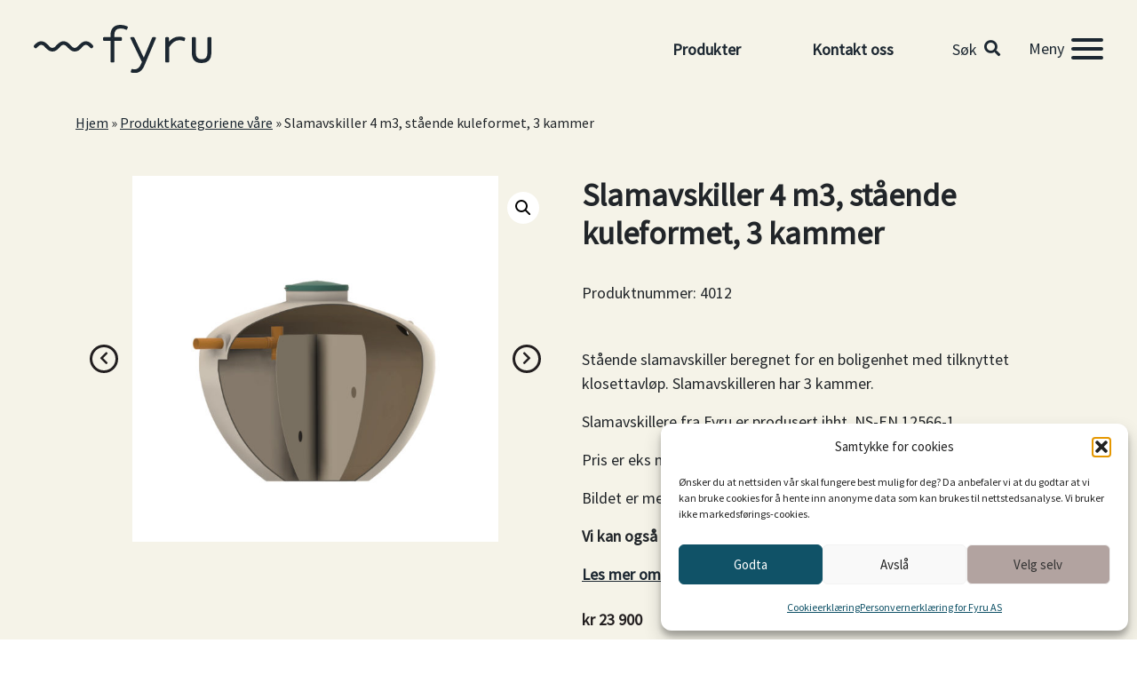

--- FILE ---
content_type: text/html; charset=UTF-8
request_url: https://fyru.no/produkt/fyru-slamavskiller-4-m3-staende-kuleformet-3-kammer/
body_size: 20514
content:
<!doctype html>
<html lang="nb-NO">
<head>
	<link rel="stylesheet" href="https://use.typekit.net/aup0nkr.css">
	<meta name="google-site-verification" content="az8h_D4KHj2aXO6_NYX9m88kkKDqlIWYeLkXEudCh30" />

	<!-- Matomo -->
	<script type="text/plain" data-service="matomo" data-category="statistics">
	var _paq = window._paq = window._paq || [];
	/* tracker methods like "setCustomDimension" should be called before "trackPageView" */
	_paq.push(['trackPageView']);
	_paq.push(['enableLinkTracking']);
	(function() {
		var u="https://fyru.matomo.cloud/";
		_paq.push(['setTrackerUrl', u+'matomo.php']);
		_paq.push(['setSiteId', '1']);
		var d=document, g=d.createElement('script'), s=d.getElementsByTagName('script')[0];
		g.async=true; g.src='//cdn.matomo.cloud/fyru.matomo.cloud/matomo.js'; s.parentNode.insertBefore(g,s);
	})();
	</script>
	<!-- End Matomo Code -->

	<!-- Matomo Tag Manager -->
	<script>
	var _mtm = window._mtm = window._mtm || [];
	_mtm.push({'mtm.startTime': (new Date().getTime()), 'event': 'mtm.Start'});
	var d=document, g=d.createElement('script'), s=d.getElementsByTagName('script')[0];
	g.async=true; g.src='https://cdn.matomo.cloud/fyru.matomo.cloud/container_w9vvKJRp.js'; s.parentNode.insertBefore(g,s);
	</script>
	<!-- End Matomo Tag Manager -->

	<!-- Google tag (gtag.js) --> <script async src="https://www.googletagmanager.com/gtag/js?id=G-TF7TSM7FJR"></script> <script>   window.dataLayer = window.dataLayer || [];   function gtag(){dataLayer.push(arguments);}   gtag('js', new Date());   gtag('config', 'G-TF7TSM7FJR'); </script>

	<meta charset="UTF-8">
	<meta name="viewport" content="width=device-width, initial-scale=1">
	<link rel="profile" href="https://gmpg.org/xfn/11">

	<meta name='robots' content='index, follow, max-image-preview:large, max-snippet:-1, max-video-preview:-1' />

	<!-- This site is optimized with the Yoast SEO plugin v26.6 - https://yoast.com/wordpress/plugins/seo/ -->
	<title>Slamavskiller 4 m3, stående kuleformet, 3 kammer - Fyru AS</title>
	<meta name="description" content="Stående slamavskiller beregnet for en boligenhet med tilknyttet klosettavløp. Slamavskilleren har 3 kammer." />
	<link rel="canonical" href="https://fyru.no/produkt/fyru-slamavskiller-4-m3-staende-kuleformet-3-kammer/" />
	<meta property="og:locale" content="nb_NO" />
	<meta property="og:type" content="article" />
	<meta property="og:title" content="Slamavskiller 4 m3, stående kuleformet, 3 kammer - Fyru AS" />
	<meta property="og:description" content="Stående slamavskiller beregnet for en boligenhet med tilknyttet klosettavløp. Slamavskilleren har 3 kammer." />
	<meta property="og:url" content="https://fyru.no/produkt/fyru-slamavskiller-4-m3-staende-kuleformet-3-kammer/" />
	<meta property="og:site_name" content="Fyru AS" />
	<meta property="article:modified_time" content="2025-05-02T06:46:11+00:00" />
	<meta property="og:image" content="https://fyru.no/wp-content/uploads/2023/02/4-m3-Slam.jpg" />
	<meta property="og:image:width" content="2000" />
	<meta property="og:image:height" content="2000" />
	<meta property="og:image:type" content="image/jpeg" />
	<meta name="twitter:card" content="summary_large_image" />
	<meta name="twitter:label1" content="Ansl. lesetid" />
	<meta name="twitter:data1" content="2 minutter" />
	<script type="application/ld+json" class="yoast-schema-graph">{"@context":"https://schema.org","@graph":[{"@type":"WebPage","@id":"https://fyru.no/produkt/fyru-slamavskiller-4-m3-staende-kuleformet-3-kammer/","url":"https://fyru.no/produkt/fyru-slamavskiller-4-m3-staende-kuleformet-3-kammer/","name":"Slamavskiller 4 m3, stående kuleformet, 3 kammer - Fyru AS","isPartOf":{"@id":"https://fyru.no/#website"},"primaryImageOfPage":{"@id":"https://fyru.no/produkt/fyru-slamavskiller-4-m3-staende-kuleformet-3-kammer/#primaryimage"},"image":{"@id":"https://fyru.no/produkt/fyru-slamavskiller-4-m3-staende-kuleformet-3-kammer/#primaryimage"},"thumbnailUrl":"https://fyru.no/wp-content/uploads/2023/02/4-m3-Slam.jpg","datePublished":"2022-10-21T07:06:26+00:00","dateModified":"2025-05-02T06:46:11+00:00","description":"Stående slamavskiller beregnet for en boligenhet med tilknyttet klosettavløp. Slamavskilleren har 3 kammer.","breadcrumb":{"@id":"https://fyru.no/produkt/fyru-slamavskiller-4-m3-staende-kuleformet-3-kammer/#breadcrumb"},"inLanguage":"nb-NO","potentialAction":[{"@type":"ReadAction","target":["https://fyru.no/produkt/fyru-slamavskiller-4-m3-staende-kuleformet-3-kammer/"]}]},{"@type":"ImageObject","inLanguage":"nb-NO","@id":"https://fyru.no/produkt/fyru-slamavskiller-4-m3-staende-kuleformet-3-kammer/#primaryimage","url":"https://fyru.no/wp-content/uploads/2023/02/4-m3-Slam.jpg","contentUrl":"https://fyru.no/wp-content/uploads/2023/02/4-m3-Slam.jpg","width":2000,"height":2000,"caption":"4m3 stående slamavskiller"},{"@type":"BreadcrumbList","@id":"https://fyru.no/produkt/fyru-slamavskiller-4-m3-staende-kuleformet-3-kammer/#breadcrumb","itemListElement":[{"@type":"ListItem","position":1,"name":"Hjem","item":"https://fyru.no/"},{"@type":"ListItem","position":2,"name":"Produktkategoriene våre","item":"https://fyru.no/vare-produktkategorier/"},{"@type":"ListItem","position":3,"name":"Slamavskiller 4 m3, stående kuleformet, 3 kammer"}]},{"@type":"WebSite","@id":"https://fyru.no/#website","url":"https://fyru.no/","name":"Fyru AS","description":"Glassfiberprodukter fra Gudbrandsdalen","publisher":{"@id":"https://fyru.no/#organization"},"potentialAction":[{"@type":"SearchAction","target":{"@type":"EntryPoint","urlTemplate":"https://fyru.no/?s={search_term_string}"},"query-input":{"@type":"PropertyValueSpecification","valueRequired":true,"valueName":"search_term_string"}}],"inLanguage":"nb-NO"},{"@type":"Organization","@id":"https://fyru.no/#organization","name":"Fyru AS","url":"https://fyru.no/","logo":{"@type":"ImageObject","inLanguage":"nb-NO","@id":"https://fyru.no/#/schema/logo/image/","url":"https://fyru.no/wp-content/uploads/2022/05/fyru_navnetrekk_navnetrekkogsymbol.svg","contentUrl":"https://fyru.no/wp-content/uploads/2022/05/fyru_navnetrekk_navnetrekkogsymbol.svg","width":201,"height":54,"caption":"Fyru AS"},"image":{"@id":"https://fyru.no/#/schema/logo/image/"}}]}</script>
	<!-- / Yoast SEO plugin. -->


<link rel='dns-prefetch' href='//kit.fontawesome.com' />
<link rel="alternate" type="application/rss+xml" title="Fyru AS &raquo; strøm" href="https://fyru.no/feed/" />
<link rel="alternate" type="application/rss+xml" title="Fyru AS &raquo; kommentarstrøm" href="https://fyru.no/comments/feed/" />
<link rel="alternate" title="oEmbed (JSON)" type="application/json+oembed" href="https://fyru.no/wp-json/oembed/1.0/embed?url=https%3A%2F%2Ffyru.no%2Fprodukt%2Ffyru-slamavskiller-4-m3-staende-kuleformet-3-kammer%2F" />
<link rel="alternate" title="oEmbed (XML)" type="text/xml+oembed" href="https://fyru.no/wp-json/oembed/1.0/embed?url=https%3A%2F%2Ffyru.no%2Fprodukt%2Ffyru-slamavskiller-4-m3-staende-kuleformet-3-kammer%2F&#038;format=xml" />
<style id='wp-img-auto-sizes-contain-inline-css' type='text/css'>
img:is([sizes=auto i],[sizes^="auto," i]){contain-intrinsic-size:3000px 1500px}
/*# sourceURL=wp-img-auto-sizes-contain-inline-css */
</style>
<style id='wp-emoji-styles-inline-css' type='text/css'>

	img.wp-smiley, img.emoji {
		display: inline !important;
		border: none !important;
		box-shadow: none !important;
		height: 1em !important;
		width: 1em !important;
		margin: 0 0.07em !important;
		vertical-align: -0.1em !important;
		background: none !important;
		padding: 0 !important;
	}
/*# sourceURL=wp-emoji-styles-inline-css */
</style>
<link rel='stylesheet' id='wp-block-library-css' href='https://fyru.no/wp-includes/css/dist/block-library/style.min.css?ver=6.9' type='text/css' media='all' />
<style id='wp-block-image-inline-css' type='text/css'>
.wp-block-image>a,.wp-block-image>figure>a{display:inline-block}.wp-block-image img{box-sizing:border-box;height:auto;max-width:100%;vertical-align:bottom}@media not (prefers-reduced-motion){.wp-block-image img.hide{visibility:hidden}.wp-block-image img.show{animation:show-content-image .4s}}.wp-block-image[style*=border-radius] img,.wp-block-image[style*=border-radius]>a{border-radius:inherit}.wp-block-image.has-custom-border img{box-sizing:border-box}.wp-block-image.aligncenter{text-align:center}.wp-block-image.alignfull>a,.wp-block-image.alignwide>a{width:100%}.wp-block-image.alignfull img,.wp-block-image.alignwide img{height:auto;width:100%}.wp-block-image .aligncenter,.wp-block-image .alignleft,.wp-block-image .alignright,.wp-block-image.aligncenter,.wp-block-image.alignleft,.wp-block-image.alignright{display:table}.wp-block-image .aligncenter>figcaption,.wp-block-image .alignleft>figcaption,.wp-block-image .alignright>figcaption,.wp-block-image.aligncenter>figcaption,.wp-block-image.alignleft>figcaption,.wp-block-image.alignright>figcaption{caption-side:bottom;display:table-caption}.wp-block-image .alignleft{float:left;margin:.5em 1em .5em 0}.wp-block-image .alignright{float:right;margin:.5em 0 .5em 1em}.wp-block-image .aligncenter{margin-left:auto;margin-right:auto}.wp-block-image :where(figcaption){margin-bottom:1em;margin-top:.5em}.wp-block-image.is-style-circle-mask img{border-radius:9999px}@supports ((-webkit-mask-image:none) or (mask-image:none)) or (-webkit-mask-image:none){.wp-block-image.is-style-circle-mask img{border-radius:0;-webkit-mask-image:url('data:image/svg+xml;utf8,<svg viewBox="0 0 100 100" xmlns="http://www.w3.org/2000/svg"><circle cx="50" cy="50" r="50"/></svg>');mask-image:url('data:image/svg+xml;utf8,<svg viewBox="0 0 100 100" xmlns="http://www.w3.org/2000/svg"><circle cx="50" cy="50" r="50"/></svg>');mask-mode:alpha;-webkit-mask-position:center;mask-position:center;-webkit-mask-repeat:no-repeat;mask-repeat:no-repeat;-webkit-mask-size:contain;mask-size:contain}}:root :where(.wp-block-image.is-style-rounded img,.wp-block-image .is-style-rounded img){border-radius:9999px}.wp-block-image figure{margin:0}.wp-lightbox-container{display:flex;flex-direction:column;position:relative}.wp-lightbox-container img{cursor:zoom-in}.wp-lightbox-container img:hover+button{opacity:1}.wp-lightbox-container button{align-items:center;backdrop-filter:blur(16px) saturate(180%);background-color:#5a5a5a40;border:none;border-radius:4px;cursor:zoom-in;display:flex;height:20px;justify-content:center;opacity:0;padding:0;position:absolute;right:16px;text-align:center;top:16px;width:20px;z-index:100}@media not (prefers-reduced-motion){.wp-lightbox-container button{transition:opacity .2s ease}}.wp-lightbox-container button:focus-visible{outline:3px auto #5a5a5a40;outline:3px auto -webkit-focus-ring-color;outline-offset:3px}.wp-lightbox-container button:hover{cursor:pointer;opacity:1}.wp-lightbox-container button:focus{opacity:1}.wp-lightbox-container button:focus,.wp-lightbox-container button:hover,.wp-lightbox-container button:not(:hover):not(:active):not(.has-background){background-color:#5a5a5a40;border:none}.wp-lightbox-overlay{box-sizing:border-box;cursor:zoom-out;height:100vh;left:0;overflow:hidden;position:fixed;top:0;visibility:hidden;width:100%;z-index:100000}.wp-lightbox-overlay .close-button{align-items:center;cursor:pointer;display:flex;justify-content:center;min-height:40px;min-width:40px;padding:0;position:absolute;right:calc(env(safe-area-inset-right) + 16px);top:calc(env(safe-area-inset-top) + 16px);z-index:5000000}.wp-lightbox-overlay .close-button:focus,.wp-lightbox-overlay .close-button:hover,.wp-lightbox-overlay .close-button:not(:hover):not(:active):not(.has-background){background:none;border:none}.wp-lightbox-overlay .lightbox-image-container{height:var(--wp--lightbox-container-height);left:50%;overflow:hidden;position:absolute;top:50%;transform:translate(-50%,-50%);transform-origin:top left;width:var(--wp--lightbox-container-width);z-index:9999999999}.wp-lightbox-overlay .wp-block-image{align-items:center;box-sizing:border-box;display:flex;height:100%;justify-content:center;margin:0;position:relative;transform-origin:0 0;width:100%;z-index:3000000}.wp-lightbox-overlay .wp-block-image img{height:var(--wp--lightbox-image-height);min-height:var(--wp--lightbox-image-height);min-width:var(--wp--lightbox-image-width);width:var(--wp--lightbox-image-width)}.wp-lightbox-overlay .wp-block-image figcaption{display:none}.wp-lightbox-overlay button{background:none;border:none}.wp-lightbox-overlay .scrim{background-color:#fff;height:100%;opacity:.9;position:absolute;width:100%;z-index:2000000}.wp-lightbox-overlay.active{visibility:visible}@media not (prefers-reduced-motion){.wp-lightbox-overlay.active{animation:turn-on-visibility .25s both}.wp-lightbox-overlay.active img{animation:turn-on-visibility .35s both}.wp-lightbox-overlay.show-closing-animation:not(.active){animation:turn-off-visibility .35s both}.wp-lightbox-overlay.show-closing-animation:not(.active) img{animation:turn-off-visibility .25s both}.wp-lightbox-overlay.zoom.active{animation:none;opacity:1;visibility:visible}.wp-lightbox-overlay.zoom.active .lightbox-image-container{animation:lightbox-zoom-in .4s}.wp-lightbox-overlay.zoom.active .lightbox-image-container img{animation:none}.wp-lightbox-overlay.zoom.active .scrim{animation:turn-on-visibility .4s forwards}.wp-lightbox-overlay.zoom.show-closing-animation:not(.active){animation:none}.wp-lightbox-overlay.zoom.show-closing-animation:not(.active) .lightbox-image-container{animation:lightbox-zoom-out .4s}.wp-lightbox-overlay.zoom.show-closing-animation:not(.active) .lightbox-image-container img{animation:none}.wp-lightbox-overlay.zoom.show-closing-animation:not(.active) .scrim{animation:turn-off-visibility .4s forwards}}@keyframes show-content-image{0%{visibility:hidden}99%{visibility:hidden}to{visibility:visible}}@keyframes turn-on-visibility{0%{opacity:0}to{opacity:1}}@keyframes turn-off-visibility{0%{opacity:1;visibility:visible}99%{opacity:0;visibility:visible}to{opacity:0;visibility:hidden}}@keyframes lightbox-zoom-in{0%{transform:translate(calc((-100vw + var(--wp--lightbox-scrollbar-width))/2 + var(--wp--lightbox-initial-left-position)),calc(-50vh + var(--wp--lightbox-initial-top-position))) scale(var(--wp--lightbox-scale))}to{transform:translate(-50%,-50%) scale(1)}}@keyframes lightbox-zoom-out{0%{transform:translate(-50%,-50%) scale(1);visibility:visible}99%{visibility:visible}to{transform:translate(calc((-100vw + var(--wp--lightbox-scrollbar-width))/2 + var(--wp--lightbox-initial-left-position)),calc(-50vh + var(--wp--lightbox-initial-top-position))) scale(var(--wp--lightbox-scale));visibility:hidden}}
/*# sourceURL=https://fyru.no/wp-includes/blocks/image/style.min.css */
</style>
<style id='wp-block-paragraph-inline-css' type='text/css'>
.is-small-text{font-size:.875em}.is-regular-text{font-size:1em}.is-large-text{font-size:2.25em}.is-larger-text{font-size:3em}.has-drop-cap:not(:focus):first-letter{float:left;font-size:8.4em;font-style:normal;font-weight:100;line-height:.68;margin:.05em .1em 0 0;text-transform:uppercase}body.rtl .has-drop-cap:not(:focus):first-letter{float:none;margin-left:.1em}p.has-drop-cap.has-background{overflow:hidden}:root :where(p.has-background){padding:1.25em 2.375em}:where(p.has-text-color:not(.has-link-color)) a{color:inherit}p.has-text-align-left[style*="writing-mode:vertical-lr"],p.has-text-align-right[style*="writing-mode:vertical-rl"]{rotate:180deg}
/*# sourceURL=https://fyru.no/wp-includes/blocks/paragraph/style.min.css */
</style>
<style id='global-styles-inline-css' type='text/css'>
:root{--wp--preset--aspect-ratio--square: 1;--wp--preset--aspect-ratio--4-3: 4/3;--wp--preset--aspect-ratio--3-4: 3/4;--wp--preset--aspect-ratio--3-2: 3/2;--wp--preset--aspect-ratio--2-3: 2/3;--wp--preset--aspect-ratio--16-9: 16/9;--wp--preset--aspect-ratio--9-16: 9/16;--wp--preset--color--black: #000000;--wp--preset--color--cyan-bluish-gray: #abb8c3;--wp--preset--color--white: #ffffff;--wp--preset--color--pale-pink: #f78da7;--wp--preset--color--vivid-red: #cf2e2e;--wp--preset--color--luminous-vivid-orange: #ff6900;--wp--preset--color--luminous-vivid-amber: #fcb900;--wp--preset--color--light-green-cyan: #7bdcb5;--wp--preset--color--vivid-green-cyan: #00d084;--wp--preset--color--pale-cyan-blue: #8ed1fc;--wp--preset--color--vivid-cyan-blue: #0693e3;--wp--preset--color--vivid-purple: #9b51e0;--wp--preset--gradient--vivid-cyan-blue-to-vivid-purple: linear-gradient(135deg,rgb(6,147,227) 0%,rgb(155,81,224) 100%);--wp--preset--gradient--light-green-cyan-to-vivid-green-cyan: linear-gradient(135deg,rgb(122,220,180) 0%,rgb(0,208,130) 100%);--wp--preset--gradient--luminous-vivid-amber-to-luminous-vivid-orange: linear-gradient(135deg,rgb(252,185,0) 0%,rgb(255,105,0) 100%);--wp--preset--gradient--luminous-vivid-orange-to-vivid-red: linear-gradient(135deg,rgb(255,105,0) 0%,rgb(207,46,46) 100%);--wp--preset--gradient--very-light-gray-to-cyan-bluish-gray: linear-gradient(135deg,rgb(238,238,238) 0%,rgb(169,184,195) 100%);--wp--preset--gradient--cool-to-warm-spectrum: linear-gradient(135deg,rgb(74,234,220) 0%,rgb(151,120,209) 20%,rgb(207,42,186) 40%,rgb(238,44,130) 60%,rgb(251,105,98) 80%,rgb(254,248,76) 100%);--wp--preset--gradient--blush-light-purple: linear-gradient(135deg,rgb(255,206,236) 0%,rgb(152,150,240) 100%);--wp--preset--gradient--blush-bordeaux: linear-gradient(135deg,rgb(254,205,165) 0%,rgb(254,45,45) 50%,rgb(107,0,62) 100%);--wp--preset--gradient--luminous-dusk: linear-gradient(135deg,rgb(255,203,112) 0%,rgb(199,81,192) 50%,rgb(65,88,208) 100%);--wp--preset--gradient--pale-ocean: linear-gradient(135deg,rgb(255,245,203) 0%,rgb(182,227,212) 50%,rgb(51,167,181) 100%);--wp--preset--gradient--electric-grass: linear-gradient(135deg,rgb(202,248,128) 0%,rgb(113,206,126) 100%);--wp--preset--gradient--midnight: linear-gradient(135deg,rgb(2,3,129) 0%,rgb(40,116,252) 100%);--wp--preset--font-size--small: 13px;--wp--preset--font-size--medium: 20px;--wp--preset--font-size--large: 36px;--wp--preset--font-size--x-large: 42px;--wp--preset--spacing--20: 0.44rem;--wp--preset--spacing--30: 0.67rem;--wp--preset--spacing--40: 1rem;--wp--preset--spacing--50: 1.5rem;--wp--preset--spacing--60: 2.25rem;--wp--preset--spacing--70: 3.38rem;--wp--preset--spacing--80: 5.06rem;--wp--preset--shadow--natural: 6px 6px 9px rgba(0, 0, 0, 0.2);--wp--preset--shadow--deep: 12px 12px 50px rgba(0, 0, 0, 0.4);--wp--preset--shadow--sharp: 6px 6px 0px rgba(0, 0, 0, 0.2);--wp--preset--shadow--outlined: 6px 6px 0px -3px rgb(255, 255, 255), 6px 6px rgb(0, 0, 0);--wp--preset--shadow--crisp: 6px 6px 0px rgb(0, 0, 0);}:where(body) { margin: 0; }.wp-site-blocks > .alignleft { float: left; margin-right: 2em; }.wp-site-blocks > .alignright { float: right; margin-left: 2em; }.wp-site-blocks > .aligncenter { justify-content: center; margin-left: auto; margin-right: auto; }:where(.is-layout-flex){gap: 0.5em;}:where(.is-layout-grid){gap: 0.5em;}.is-layout-flow > .alignleft{float: left;margin-inline-start: 0;margin-inline-end: 2em;}.is-layout-flow > .alignright{float: right;margin-inline-start: 2em;margin-inline-end: 0;}.is-layout-flow > .aligncenter{margin-left: auto !important;margin-right: auto !important;}.is-layout-constrained > .alignleft{float: left;margin-inline-start: 0;margin-inline-end: 2em;}.is-layout-constrained > .alignright{float: right;margin-inline-start: 2em;margin-inline-end: 0;}.is-layout-constrained > .aligncenter{margin-left: auto !important;margin-right: auto !important;}.is-layout-constrained > :where(:not(.alignleft):not(.alignright):not(.alignfull)){margin-left: auto !important;margin-right: auto !important;}body .is-layout-flex{display: flex;}.is-layout-flex{flex-wrap: wrap;align-items: center;}.is-layout-flex > :is(*, div){margin: 0;}body .is-layout-grid{display: grid;}.is-layout-grid > :is(*, div){margin: 0;}body{padding-top: 0px;padding-right: 0px;padding-bottom: 0px;padding-left: 0px;}a:where(:not(.wp-element-button)){text-decoration: underline;}:root :where(.wp-element-button, .wp-block-button__link){background-color: #32373c;border-width: 0;color: #fff;font-family: inherit;font-size: inherit;font-style: inherit;font-weight: inherit;letter-spacing: inherit;line-height: inherit;padding-top: calc(0.667em + 2px);padding-right: calc(1.333em + 2px);padding-bottom: calc(0.667em + 2px);padding-left: calc(1.333em + 2px);text-decoration: none;text-transform: inherit;}.has-black-color{color: var(--wp--preset--color--black) !important;}.has-cyan-bluish-gray-color{color: var(--wp--preset--color--cyan-bluish-gray) !important;}.has-white-color{color: var(--wp--preset--color--white) !important;}.has-pale-pink-color{color: var(--wp--preset--color--pale-pink) !important;}.has-vivid-red-color{color: var(--wp--preset--color--vivid-red) !important;}.has-luminous-vivid-orange-color{color: var(--wp--preset--color--luminous-vivid-orange) !important;}.has-luminous-vivid-amber-color{color: var(--wp--preset--color--luminous-vivid-amber) !important;}.has-light-green-cyan-color{color: var(--wp--preset--color--light-green-cyan) !important;}.has-vivid-green-cyan-color{color: var(--wp--preset--color--vivid-green-cyan) !important;}.has-pale-cyan-blue-color{color: var(--wp--preset--color--pale-cyan-blue) !important;}.has-vivid-cyan-blue-color{color: var(--wp--preset--color--vivid-cyan-blue) !important;}.has-vivid-purple-color{color: var(--wp--preset--color--vivid-purple) !important;}.has-black-background-color{background-color: var(--wp--preset--color--black) !important;}.has-cyan-bluish-gray-background-color{background-color: var(--wp--preset--color--cyan-bluish-gray) !important;}.has-white-background-color{background-color: var(--wp--preset--color--white) !important;}.has-pale-pink-background-color{background-color: var(--wp--preset--color--pale-pink) !important;}.has-vivid-red-background-color{background-color: var(--wp--preset--color--vivid-red) !important;}.has-luminous-vivid-orange-background-color{background-color: var(--wp--preset--color--luminous-vivid-orange) !important;}.has-luminous-vivid-amber-background-color{background-color: var(--wp--preset--color--luminous-vivid-amber) !important;}.has-light-green-cyan-background-color{background-color: var(--wp--preset--color--light-green-cyan) !important;}.has-vivid-green-cyan-background-color{background-color: var(--wp--preset--color--vivid-green-cyan) !important;}.has-pale-cyan-blue-background-color{background-color: var(--wp--preset--color--pale-cyan-blue) !important;}.has-vivid-cyan-blue-background-color{background-color: var(--wp--preset--color--vivid-cyan-blue) !important;}.has-vivid-purple-background-color{background-color: var(--wp--preset--color--vivid-purple) !important;}.has-black-border-color{border-color: var(--wp--preset--color--black) !important;}.has-cyan-bluish-gray-border-color{border-color: var(--wp--preset--color--cyan-bluish-gray) !important;}.has-white-border-color{border-color: var(--wp--preset--color--white) !important;}.has-pale-pink-border-color{border-color: var(--wp--preset--color--pale-pink) !important;}.has-vivid-red-border-color{border-color: var(--wp--preset--color--vivid-red) !important;}.has-luminous-vivid-orange-border-color{border-color: var(--wp--preset--color--luminous-vivid-orange) !important;}.has-luminous-vivid-amber-border-color{border-color: var(--wp--preset--color--luminous-vivid-amber) !important;}.has-light-green-cyan-border-color{border-color: var(--wp--preset--color--light-green-cyan) !important;}.has-vivid-green-cyan-border-color{border-color: var(--wp--preset--color--vivid-green-cyan) !important;}.has-pale-cyan-blue-border-color{border-color: var(--wp--preset--color--pale-cyan-blue) !important;}.has-vivid-cyan-blue-border-color{border-color: var(--wp--preset--color--vivid-cyan-blue) !important;}.has-vivid-purple-border-color{border-color: var(--wp--preset--color--vivid-purple) !important;}.has-vivid-cyan-blue-to-vivid-purple-gradient-background{background: var(--wp--preset--gradient--vivid-cyan-blue-to-vivid-purple) !important;}.has-light-green-cyan-to-vivid-green-cyan-gradient-background{background: var(--wp--preset--gradient--light-green-cyan-to-vivid-green-cyan) !important;}.has-luminous-vivid-amber-to-luminous-vivid-orange-gradient-background{background: var(--wp--preset--gradient--luminous-vivid-amber-to-luminous-vivid-orange) !important;}.has-luminous-vivid-orange-to-vivid-red-gradient-background{background: var(--wp--preset--gradient--luminous-vivid-orange-to-vivid-red) !important;}.has-very-light-gray-to-cyan-bluish-gray-gradient-background{background: var(--wp--preset--gradient--very-light-gray-to-cyan-bluish-gray) !important;}.has-cool-to-warm-spectrum-gradient-background{background: var(--wp--preset--gradient--cool-to-warm-spectrum) !important;}.has-blush-light-purple-gradient-background{background: var(--wp--preset--gradient--blush-light-purple) !important;}.has-blush-bordeaux-gradient-background{background: var(--wp--preset--gradient--blush-bordeaux) !important;}.has-luminous-dusk-gradient-background{background: var(--wp--preset--gradient--luminous-dusk) !important;}.has-pale-ocean-gradient-background{background: var(--wp--preset--gradient--pale-ocean) !important;}.has-electric-grass-gradient-background{background: var(--wp--preset--gradient--electric-grass) !important;}.has-midnight-gradient-background{background: var(--wp--preset--gradient--midnight) !important;}.has-small-font-size{font-size: var(--wp--preset--font-size--small) !important;}.has-medium-font-size{font-size: var(--wp--preset--font-size--medium) !important;}.has-large-font-size{font-size: var(--wp--preset--font-size--large) !important;}.has-x-large-font-size{font-size: var(--wp--preset--font-size--x-large) !important;}
/*# sourceURL=global-styles-inline-css */
</style>

<link rel='stylesheet' id='universell-block-style-css' href='https://fyru.no/wp-content/themes/DMT-theme/css/block-style.min.css?ver=6.9' type='text/css' media='all' />
<style id='font-awesome-svg-styles-default-inline-css' type='text/css'>
.svg-inline--fa {
  display: inline-block;
  height: 1em;
  overflow: visible;
  vertical-align: -.125em;
}
/*# sourceURL=font-awesome-svg-styles-default-inline-css */
</style>
<link rel='stylesheet' id='font-awesome-svg-styles-css' href='https://fyru.no/wp-content/uploads/font-awesome/v5.15.4/css/svg-with-js.css' type='text/css' media='all' />
<style id='font-awesome-svg-styles-inline-css' type='text/css'>
   .wp-block-font-awesome-icon svg::before,
   .wp-rich-text-font-awesome-icon svg::before {content: unset;}
/*# sourceURL=font-awesome-svg-styles-inline-css */
</style>
<link rel='stylesheet' id='photoswipe-css' href='https://fyru.no/wp-content/plugins/woocommerce/assets/css/photoswipe/photoswipe.min.css?ver=10.4.3' type='text/css' media='all' />
<link rel='stylesheet' id='photoswipe-default-skin-css' href='https://fyru.no/wp-content/plugins/woocommerce/assets/css/photoswipe/default-skin/default-skin.min.css?ver=10.4.3' type='text/css' media='all' />
<link rel='stylesheet' id='woocommerce-layout-css' href='https://fyru.no/wp-content/plugins/woocommerce/assets/css/woocommerce-layout.css?ver=10.4.3' type='text/css' media='all' />
<link rel='stylesheet' id='woocommerce-smallscreen-css' href='https://fyru.no/wp-content/plugins/woocommerce/assets/css/woocommerce-smallscreen.css?ver=10.4.3' type='text/css' media='only screen and (max-width: 768px)' />
<link rel='stylesheet' id='woocommerce-general-css' href='https://fyru.no/wp-content/plugins/woocommerce/assets/css/woocommerce.css?ver=10.4.3' type='text/css' media='all' />
<style id='woocommerce-inline-inline-css' type='text/css'>
.woocommerce form .form-row .required { visibility: visible; }
/*# sourceURL=woocommerce-inline-inline-css */
</style>
<link rel='stylesheet' id='cmplz-general-css' href='https://fyru.no/wp-content/plugins/complianz-gdpr/assets/css/cookieblocker.min.css?ver=1767622064' type='text/css' media='all' />
<link rel='stylesheet' id='dmt-theme-style-css' href='https://fyru.no/wp-content/themes/DMT-theme/style.css?ver=1.2.1' type='text/css' media='all' />
<link rel='stylesheet' id='dmt-theme-wc-style-css' href='https://fyru.no/wp-content/themes/DMT-theme/css/woocommerce.css?ver=1.2.1' type='text/css' media='all' />
<link rel='stylesheet' id='dmt-theme-child-style-css' href='https://fyru.no/wp-content/themes/DMT-theme-child-WC/style.css?ver=1.0.0' type='text/css' media='all' />
<script type="text/javascript" src="https://fyru.no/wp-includes/js/jquery/jquery.min.js?ver=3.7.1" id="jquery-core-js"></script>
<script type="text/javascript" src="https://fyru.no/wp-includes/js/jquery/jquery-migrate.min.js?ver=3.4.1" id="jquery-migrate-js"></script>
<script type="text/javascript" src="https://fyru.no/wp-content/plugins/woocommerce/assets/js/zoom/jquery.zoom.min.js?ver=1.7.21-wc.10.4.3" id="wc-zoom-js" defer="defer" data-wp-strategy="defer"></script>
<script type="text/javascript" src="https://fyru.no/wp-content/plugins/woocommerce/assets/js/flexslider/jquery.flexslider.min.js?ver=2.7.2-wc.10.4.3" id="wc-flexslider-js" defer="defer" data-wp-strategy="defer"></script>
<script type="text/javascript" src="https://fyru.no/wp-content/plugins/woocommerce/assets/js/photoswipe/photoswipe.min.js?ver=4.1.1-wc.10.4.3" id="wc-photoswipe-js" defer="defer" data-wp-strategy="defer"></script>
<script type="text/javascript" src="https://fyru.no/wp-content/plugins/woocommerce/assets/js/photoswipe/photoswipe-ui-default.min.js?ver=4.1.1-wc.10.4.3" id="wc-photoswipe-ui-default-js" defer="defer" data-wp-strategy="defer"></script>
<script type="text/javascript" id="wc-single-product-js-extra">
/* <![CDATA[ */
var wc_single_product_params = {"i18n_required_rating_text":"Vennligst velg en vurdering","i18n_rating_options":["1 av 5 stjerner","2 av 5 stjerner","3 av 5 stjerner","4 av 5 stjerner","5 av 5 stjerner"],"i18n_product_gallery_trigger_text":"Se bildegalleri i fullskjerm","review_rating_required":"yes","flexslider":{"rtl":false,"animation":"slide","smoothHeight":true,"directionNav":true,"controlNav":"thumbnails","slideshow":false,"animationSpeed":500,"animationLoop":false,"allowOneSlide":false,"prevText":"\u003Ci class=\"fal fa-chevron-left\" aria-hidden=\"true\"\u003E\u003C/i\u003E","nextText":"\u003Ci class=\"fal fa-chevron-right\" aria-hidden=\"true\"\u003E\u003C/i\u003E"},"zoom_enabled":"1","zoom_options":[],"photoswipe_enabled":"1","photoswipe_options":{"shareEl":false,"closeOnScroll":false,"history":false,"hideAnimationDuration":0,"showAnimationDuration":0},"flexslider_enabled":"1"};
//# sourceURL=wc-single-product-js-extra
/* ]]> */
</script>
<script type="text/javascript" src="https://fyru.no/wp-content/plugins/woocommerce/assets/js/frontend/single-product.min.js?ver=10.4.3" id="wc-single-product-js" defer="defer" data-wp-strategy="defer"></script>
<script type="text/javascript" src="https://fyru.no/wp-content/plugins/woocommerce/assets/js/jquery-blockui/jquery.blockUI.min.js?ver=2.7.0-wc.10.4.3" id="wc-jquery-blockui-js" defer="defer" data-wp-strategy="defer"></script>
<script type="text/javascript" src="https://fyru.no/wp-content/plugins/woocommerce/assets/js/js-cookie/js.cookie.min.js?ver=2.1.4-wc.10.4.3" id="wc-js-cookie-js" defer="defer" data-wp-strategy="defer"></script>
<script type="text/javascript" id="woocommerce-js-extra">
/* <![CDATA[ */
var woocommerce_params = {"ajax_url":"/wp-admin/admin-ajax.php","wc_ajax_url":"/?wc-ajax=%%endpoint%%","i18n_password_show":"Vis passord","i18n_password_hide":"Skjul passord"};
//# sourceURL=woocommerce-js-extra
/* ]]> */
</script>
<script type="text/javascript" src="https://fyru.no/wp-content/plugins/woocommerce/assets/js/frontend/woocommerce.min.js?ver=10.4.3" id="woocommerce-js" defer="defer" data-wp-strategy="defer"></script>
<script defer crossorigin="anonymous" type="text/javascript" src="https://kit.fontawesome.com/b6e8e0bde3.js" id="font-awesome-official-js"></script>
<link rel="https://api.w.org/" href="https://fyru.no/wp-json/" /><link rel="alternate" title="JSON" type="application/json" href="https://fyru.no/wp-json/wp/v2/product/481" /><link rel="EditURI" type="application/rsd+xml" title="RSD" href="https://fyru.no/xmlrpc.php?rsd" />
<link rel='shortlink' href='https://fyru.no/?p=481' />
			<style>.cmplz-hidden {
					display: none !important;
				}</style><!-- Google site verification - Google for WooCommerce -->
<meta name="google-site-verification" content="az8h_D4KHj2aXO6_NYX9m88kkKDqlIWYeLkXEudCh30" />
	<noscript><style>.woocommerce-product-gallery{ opacity: 1 !important; }</style></noscript>
	<link rel="icon" href="https://fyru.no/wp-content/uploads/2023/05/Favicon_wave.svg" sizes="32x32" />
<link rel="icon" href="https://fyru.no/wp-content/uploads/2023/05/Favicon_wave.svg" sizes="192x192" />
<link rel="apple-touch-icon" href="https://fyru.no/wp-content/uploads/2023/05/Favicon_wave.svg" />
<meta name="msapplication-TileImage" content="https://fyru.no/wp-content/uploads/2023/05/Favicon_wave.svg" />
<style id="dmt_theme-style-inline-css" type="text/css">@import url('https://fonts.googleapis.com/css?family=Source+Sans+Pro&display=swap');
@import url('https://fonts.googleapis.com/css?family=Source+Sans+Pro&display=swap');
@import url('https://fonts.googleapis.com/css?family=Source+Sans+Pro&display=swap');

:root {
--universell-body-text-color: #1c2731;
--universell-body-link-color: #1c2731;
--universell-body-link-hover-color: #1c2731;
--universell-header-link-color: #1c2731;
--universell-header-link-active-color: #1c2731;
--universell-header-link-hover-color: #1c2731;
--universell-header-link-submenu-color: #1c2731;
--universell-header-link-submenu-active-color: #1c2731;
--universell-header-link-submenu-hover-color: #1c2731;
--universell-main-banner-text-color: #ffffff;
--universell-main-banner-alternate-text-color: #1c2731;
--universell-footer-text-color: #1c2731;
--universell-footer-link-color: #1c2731;
--universell-footer-link-hover-color: #0056b3;
--universell-border-radius: .25rem;
--universell-main-banner-height: 70;
--universell-main-banner-arrows-color: #FFF;
--universell-main-banner-dots-color: #FFF;
--universell-main-banner-dots-active-color: #CCC;
--universell-slider-arrows-color: #FFF;
--universell-slider-dots-color: #FFF;
--universell-slider-dots-active-color: #CCC;
--universell-menu-dropdown-background-color: #FFFFFF;
--universell-hamburger-menu-background-color: #f5f3e8;
--universell-hamburger-menu-link-color: #1c2731;
--universell-hamburger-menu-link-hover-color: rgba(28,39,49,0.4);
--universell-hamburger-menu-close-button-color: #1c2731;
--universell-hamburger-menu-close-button-hover-color: rgba(28,39,49,0.4);
--universell-cta-button-text-color: #FFF;
--universell-cta-button-text-hover-color: #FFF;
--universell-cta-button-background-color: #000;
--universell-cta-button-background-hover-color: #999;
--universell-caption-alignment: left;
--universell-caption-font-style: normal;
--universell-introtext-font-size: 122.222%;
--universell-introtext-font-style: normal;
--universell-introtext-font-weight: normal;
--universell-footer-background-image-repeat: no-repeat;
--universell-footer-background-image-position: center center;
--universell-footer-background-image-size: cover;
--universell-primary-color: #1c2731;
--universell-secondary-color: #f0ecd0;
--universell-primary-button-text-color: #f0ecd0;
--universell-primary-button-background-color: #1c2731;
--universell-primary-button-hover-text-color: #efedda;
--universell-primary-button-hover-background-color: #2a3a4c;
--universell-secondary-button-text-color: #1c2731;
--universell-secondary-button-background-color: #f0ecd0;
--universell-secondary-button-hover-text-color: #2a3a4c;
--universell-secondary-button-hover-background-color: #efedda;
}
body {letter-spacing: normal;}
body {font-family: 'Source Sans Pro';}
body {font-weight: 400;}
h1, h2, h3, h4, h5, h6 {font-weight: 700;}
h1, h2, h3, h4, h5, h6 {font-family: 'Source Sans Pro';}
.introtext {font-family: 'Source Sans Pro';}
.btn-primary, .wp-block-button .wp-block-button__link, .woocommerce a.button, .woocommerce button.button.alt, .woocommerce button.button.alt.disabled, .woocommerce #respond input#submit, .woocommerce a.button, .woocommerce button.button, .woocommerce input.button, .woocommerce #respond input#submit.alt, .woocommerce a.button.alt, .woocommerce button.button.alt, .woocommerce input.button.alt, .woocommerce button.button:disabled, .woocommerce button.button:disabled[disabled] {color: #f0ecd0;}
.btn-primary, .wp-block-button .wp-block-button__link, .woocommerce a.button, .woocommerce button.button.alt, .woocommerce button.button.alt.disabled, .woocommerce #respond input#submit, .woocommerce a.button, .woocommerce button.button, .woocommerce input.button, .woocommerce #respond input#submit.alt, .woocommerce a.button.alt, .woocommerce button.button.alt, .woocommerce input.button.alt, .woocommerce button.button:disabled, .woocommerce button.button:disabled[disabled] {background-color: #1c2731; border-color: #1c2731;}
.btn-primary:hover, .wp-block-button .wp-block-button__link:hover, .woocommerce a.button:hover, .woocommerce button.button.alt:hover, .woocommerce button.button.alt.disabled:hover, .woocommerce #respond input#submit:hover, .woocommerce a.button:hover, .woocommerce button.button:hover, .woocommerce input.button:hover, .woocommerce #respond input#submit.alt:hover, .woocommerce a.button.alt:hover, .woocommerce button.button.alt:hover, .woocommerce input.button.alt:hover, .woocommerce #respond input#submit.disabled:hover, .woocommerce #respond input#submit:disabled:hover, .woocommerce #respond input#submit:disabled[disabled]:hover, .woocommerce a.button.disabled:hover, .woocommerce a.button:disabled:hover, .woocommerce a.button:disabled[disabled]:hover, .woocommerce button.button.disabled:hover, .woocommerce button.button:disabled:hover, .woocommerce button.button:disabled[disabled]:hover, .woocommerce input.button.disabled:hover, .woocommerce input.button:disabled:hover, .woocommerce input.button:disabled[disabled]:hover {color: #efedda;}
.btn-primary:hover, .wp-block-button .wp-block-button__link:hover, .woocommerce a.button:hover, .woocommerce button.button.alt:hover, .woocommerce button.button.alt.disabled:hover, .woocommerce #respond input#submit:hover, .woocommerce a.button:hover, .woocommerce button.button:hover, .woocommerce input.button:hover, .woocommerce #respond input#submit.alt:hover, .woocommerce a.button.alt:hover, .woocommerce button.button.alt:hover, .woocommerce input.button.alt:hover, .woocommerce #respond input#submit.disabled:hover, .woocommerce #respond input#submit:disabled:hover, .woocommerce #respond input#submit:disabled[disabled]:hover, .woocommerce a.button.disabled:hover, .woocommerce a.button:disabled:hover, .woocommerce a.button:disabled[disabled]:hover, .woocommerce button.button.disabled:hover, .woocommerce button.button:disabled:hover, .woocommerce button.button:disabled[disabled]:hover, .woocommerce input.button.disabled:hover, .woocommerce input.button:disabled:hover, .woocommerce input.button:disabled[disabled]:hover {background-color: #2a3a4c; border-color: #2a3a4c;}
.btn-secondary, .wp-block-button.is-style-secondary-button-style .wp-block-button__link {color: #1c2731;}
.btn-secondary {background-color: #f0ecd0; border-color: #f0ecd0;}
.wp-block-button.is-style-secondary-button-style .wp-block-button__link {background-color: #f0ecd0; border-color: #f0ecd0;}
.btn-secondary:hover, .wp-block-button.is-style-secondary-button-style .wp-block-button__link:hover {color: #2a3a4c;}
.btn-secondary:hover, .wp-block-button.is-style-secondary-button-style .wp-block-button__link:hover {background-color: #efedda; border-color: #efedda;}
@media (min-width: 992px) { .content-container>*:not(.alignwide):not(.alignfull):not(.alignleft):not(.alignright):not(.is-style-wide):not(.read-more-content), .read-more-content>*:not(.alignwide):not(.alignfull):not(.alignleft):not(.alignright):not(.is-style-wide):not(.read-more-content) { max-width: 1110px;} }
@media (min-width: 992px) { .content-container>.alignwide { max-width: 1360px;} }
</style>		<style type="text/css" id="wp-custom-css">
			.posts-grid-block-hedaline h2 {
	display: none;
}
.posts-grid-block-hedaline a {
	text-decoration: underline;
}
.posts-grid-block-hedaline a:hover {
	text-decoration: none;
}
.posts-grid-item-btn a:hover {
	text-decoration: none;
}

.woocommerce-notices-wrapper {
	display: none;
}

@media (max-width: 50000px) {
	ul.dmt-menu ul.sub-menu a {
		line-height: 32px;
	}
}
		</style>
		
		<style>@media (min-width: 992px) { .content-container>*:not(.alignwide):not(.alignfull):not(.alignleft):not(.alignright):not(.is-style-wide):not(.read-more-content), .read-more-content>*:not(.alignwide):not(.alignfull):not(.alignleft):not(.alignright):not(.is-style-wide):not(.read-more-content) { max-width: 1110px !important;} }@media (min-width: 992px) { .content-container>.alignwide { max-width: 1360px;} }
</style>	
	<link rel='stylesheet' id='wc-blocks-style-css' href='https://fyru.no/wp-content/plugins/woocommerce/assets/client/blocks/wc-blocks.css?ver=wc-10.4.3' type='text/css' media='all' />
</head>
<body data-cmplz=1 class="wp-singular product-template-default single single-product postid-481 wp-custom-logo wp-theme-DMT-theme wp-child-theme-DMT-theme-child-WC no-focus-outline  sticky-header  theme-style-visuell  content-container-wide theme-DMT-theme woocommerce woocommerce-page woocommerce-no-js">

	
			<a href="#main-content" class="sr-only sr-only-focusable">Hopp til hovedinnhold</a>

			<header class="main-header has-search submenu-direction-down has-cart submenu-type-fullwidth submenu-type-fullwidth-center" style=" background-color: #f5f3e8;">

		
					
					
			
				
				<nav class="navbar navbar-main-menu navbar-expand-all align-right navigation-dropdown">
						<a
						class="navbar-brand"
						href="https://fyru.no/"
						style="width: 200px;"
						>
													<img src="https://fyru.no/wp-content/uploads/2022/05/fyru_navnetrekk_navnetrekkogsymbol.svg" alt="Fyru AS"							>
											</a>
											<div class="navbar-over" style=" background-color: #f5f3e8;"></div>

						<div class="navbar-menu-items">

                            <div class="nav-button">
                                <a style="color: #1c2731;" href="https://fyru.no/vare-produktkategorier/">Produkter</a>
                            </div>

                            <div class="nav-button">
                                <a style="color: #1c2731;" href="https://fyru.no/kontakt/">Kontakt oss</a>
                            </div>

							
														<div class="hamburger-slidein-over"></div>
							
							<div class="navbar-menu-item main-header-main-menu ml-all-auto hamburger-menu-type-slidein" id="main-header-main-menu">

								
								<ul id="menu-hovedmeny" class="dmt-menu dmt-menu-wide"><li id="menu-item-1346" class="menu-item menu-item-type-custom menu-item-object-custom menu-item-has-children menu-item-1346 nav-item top-menu-item has-icon has-separate-icon"><span class="has-separate-icon-wrapper"><a href="https://fyru.no/vare-produktkategorier/" class="nav-link">Produkter</a> <a href="#" data-toggle="dropdown-submenu" class="menu-dropdown-icon-link nav-link" aria-expanded="false"><i class="menu-dropdown-icon fas fa-chevron-down"></i></a></span>
<ul class="sub-menu">
	<li id="menu-item-117" class="menu-item menu-item-type-taxonomy menu-item-object-product_cat current-product-ancestor current-menu-parent current-product-parent menu-item-117 nav-item"><a href="https://fyru.no/produkter/slamavskillere/">Fyru Slamavskillere</a></li>
	<li id="menu-item-120" class="menu-item menu-item-type-taxonomy menu-item-object-product_cat menu-item-120 nav-item"><a href="https://fyru.no/produkter/gravannsrenseanlegg/">Fyru Gråvannsrenseanlegg</a></li>
	<li id="menu-item-121" class="menu-item menu-item-type-taxonomy menu-item-object-product_cat menu-item-121 nav-item"><a href="https://fyru.no/produkter/infiltrasjonsanlegg/">Fyru Komplette </br>infiltrasjonsanlegg</a></li>
	<li id="menu-item-122" class="menu-item menu-item-type-taxonomy menu-item-object-product_cat menu-item-122 nav-item"><a href="https://fyru.no/produkter/pumpekummer-og-stotbelastere/">Fyru Pumpekummer og </br>støtbelastere</a></li>
	<li id="menu-item-1029" class="menu-item menu-item-type-taxonomy menu-item-object-product_cat menu-item-1029 nav-item"><a href="https://fyru.no/produkter/fordelingskummer/">Fyru Fordelingskummer</a></li>
	<li id="menu-item-123" class="menu-item menu-item-type-taxonomy menu-item-object-product_cat menu-item-123 nav-item"><a href="https://fyru.no/produkter/pumpestasjon/">Fyru Pumpestasjon</a></li>
	<li id="menu-item-124" class="menu-item menu-item-type-taxonomy menu-item-object-product_cat menu-item-124 nav-item"><a href="https://fyru.no/produkter/samletanker/">Fyru Samletanker</a></li>
	<li id="menu-item-1585" class="menu-item menu-item-type-taxonomy menu-item-object-product_cat menu-item-1585 nav-item"><a href="https://fyru.no/produkter/fordroyningstanker/">Fyru Fordøyningstanker</a></li>
	<li id="menu-item-126" class="menu-item menu-item-type-taxonomy menu-item-object-product_cat menu-item-126 nav-item"><a href="https://fyru.no/produkter/vannsisterner-og-drikkevannspumper/">Drikkevannstanker</a></li>
	<li id="menu-item-594" class="menu-item menu-item-type-taxonomy menu-item-object-product_cat menu-item-594 nav-item"><a href="https://fyru.no/produkter/brannvannstanker/">Brannvannstanker</a></li>
	<li id="menu-item-118" class="menu-item menu-item-type-taxonomy menu-item-object-product_cat menu-item-118 nav-item"><a href="https://fyru.no/produkter/andre-produkter/">Andre produkter</a></li>
	<li id="menu-item-125" class="menu-item menu-item-type-taxonomy menu-item-object-product_cat menu-item-125 nav-item"><a href="https://fyru.no/produkter/tilbehor/">Tilbehør</a></li>
</ul>
</li>
<li id="menu-item-128" class="menu-item menu-item-type-post_type menu-item-object-page menu-item-128 nav-item top-menu-item"><a href="https://fyru.no/forhandlere/" class="nav-link">Forhandlere</a></li>
<li id="menu-item-479" class="menu-item menu-item-type-taxonomy menu-item-object-category menu-item-479 nav-item top-menu-item"><a href="https://fyru.no/category/vann-og-avlopstips/" class="nav-link">Vann- og avløpstips</a></li>
<li id="menu-item-127" class="menu-item menu-item-type-post_type menu-item-object-page menu-item-127 nav-item top-menu-item"><a href="https://fyru.no/dokumentasjon/" class="nav-link">Dokumentasjon</a></li>
<li id="menu-item-130" class="menu-item menu-item-type-post_type menu-item-object-page menu-item-130 nav-item top-menu-item"><a href="https://fyru.no/priser/" class="nav-link">Priser og bestilling</a></li>
<li id="menu-item-129" class="menu-item menu-item-type-post_type menu-item-object-page menu-item-129 nav-item top-menu-item"><a href="https://fyru.no/kontakt/" class="nav-link">Kontakt</a></li>
<li id="menu-item-15" class="menu-item menu-item-type-post_type menu-item-object-page menu-item-has-children menu-item-15 nav-item top-menu-item has-icon has-separate-icon"><span class="has-separate-icon-wrapper"><a href="https://fyru.no/om-oss/" class="nav-link">Om oss</a> <a href="#" data-toggle="dropdown-submenu" class="menu-dropdown-icon-link nav-link" aria-expanded="false"><i class="menu-dropdown-icon fas fa-chevron-down"></i></a></span>
<ul class="sub-menu">
	<li id="menu-item-441" class="menu-item menu-item-type-post_type menu-item-object-page menu-item-441 nav-item"><a href="https://fyru.no/om-oss/">Om Fyru AS</a></li>
	<li id="menu-item-439" class="menu-item menu-item-type-post_type menu-item-object-page menu-item-439 nav-item"><a href="https://fyru.no/om-oss/sertifiseringer/">Sertifiseringer</a></li>
	<li id="menu-item-440" class="menu-item menu-item-type-post_type menu-item-object-page menu-item-440 nav-item"><a href="https://fyru.no/om-oss/fra-fiberprodukt-til-fyru/">Fra Fiberprodukt til Fyru</a></li>
</ul>
</li>
</ul>																	
																															</div>

							
							

							
            <div class="navbar-menu-item navbar-menu-item-navbar-search order-collapse">
        <ul class="dmt-menu navbar-nav non-colapse navbar-search dmt-menu">
        <li class="nav-item top-menu-item">
            <a class="nav-link search-button" id="navbarSearchDropdown" aria-label="Søk" role="button" data-toggle="dropdown-submenu" aria-haspopup="true" aria-expanded="false" href="#">
                                    <div class="nav-link-icon-label">Søk</div>
                                <div class="search-icon-open-wrapper">
                    <i class="fas fa-search search-icon-open"></i>                </div>
            </a>
            <ul class="sub-menu" aria-labelledby="navbarSearchDropdown">
                <li class="search-wrapper">
                    <div class="search-box">
                        <form class="search-form form-inline" role="search" method="get" action="https://fyru.no/">
                            <label for="search-input" class="d-none d-sm-inline"><i class="fas fa-search"></i></label>
                            <input type="search" class="form-control search-form-input mr-2" placeholder="Søk i nettsiden" title="Søk i nettsiden" name="s" id="search-input" autocomplete="off">
                            <button type="submit" class="btn btn-primary search-form-button">Søk</button>
                        </form>
                    </div>
                    <div class="search-icon-custom-close">
                        <a href="#" class="search-icon-custom-close-btn">
                            <i class="fas fa-times search-icon-close"></i>
                        </a>
                    </div>
                </li>
            </ul>
        </li>
    </ul>
            </div>
    
							
							
							
							<div class="navbar-menu-item navbar-menu-item-navbar-toggler">
								<button class="navbar-toggler hamburger hamburger--spring" type="button" data-target="#main-header-main-menu" aria-controls="main-header-main-menu" aria-expanded="false" aria-label="Meny">
																			<span class="nav-link-icon-label hamburger-text">Meny</span>
																		<div class="hamburger-inner-wrapper">
										<span class="hamburger-inner"></span>
									</div>
								</button>
							</div>

							
							
						</div>
					
				</nav>

			
	</header>
	
	

<main class="main-content" id="main-content">

	
	
		
		<div class="page-title-wrapper">

			
			
			
			
			<div class="page-title" >
				<div class="content-container">

					<div class="breadcrumb"><span><span><a href="https://fyru.no/">Hjem</a></span> &raquo; <span><a href="https://fyru.no/vare-produktkategorier/">Produktkategoriene våre</a></span> &raquo; <span class="breadcrumb_last" aria-current="page">Slamavskiller 4 m3, stående kuleformet, 3 kammer</span></span></div>
					
					
					
						
						
						
				</div>
			</div>

		</div>

	
	<section class="woocommerce-section"><div class="container">
					
			<div class="woocommerce-notices-wrapper"></div><div id="product-481" class="product type-product post-481 status-publish first instock product_cat-slamavskillere product_cat-slamavskiller-1-6-m3 has-post-thumbnail shipping-taxable purchasable product-type-simple">

	<div class="row"><div class="col-md-6"><div class="woocommerce-product-gallery woocommerce-product-gallery--with-images woocommerce-product-gallery--columns-5 images" data-columns="5" style="opacity: 0; transition: opacity .25s ease-in-out;">
	<div class="woocommerce-product-gallery__wrapper">
		<div data-thumb="https://fyru.no/wp-content/uploads/2023/02/4-m3-Slam-100x100.jpg" data-thumb-alt="4m3 stående slamavskiller" data-thumb-srcset="https://fyru.no/wp-content/uploads/2023/02/4-m3-Slam-100x100.jpg 100w, https://fyru.no/wp-content/uploads/2023/02/4-m3-Slam-300x300.jpg 300w, https://fyru.no/wp-content/uploads/2023/02/4-m3-Slam-1024x1024.jpg 1024w, https://fyru.no/wp-content/uploads/2023/02/4-m3-Slam-150x150.jpg 150w, https://fyru.no/wp-content/uploads/2023/02/4-m3-Slam-768x768.jpg 768w, https://fyru.no/wp-content/uploads/2023/02/4-m3-Slam-1536x1536.jpg 1536w, https://fyru.no/wp-content/uploads/2023/02/4-m3-Slam-500x500.jpg 500w, https://fyru.no/wp-content/uploads/2023/02/4-m3-Slam-555x555.jpg 555w, https://fyru.no/wp-content/uploads/2023/02/4-m3-Slam-581x581.jpg 581w, https://fyru.no/wp-content/uploads/2023/02/4-m3-Slam-600x600.jpg 600w, https://fyru.no/wp-content/uploads/2023/02/4-m3-Slam.jpg 2000w"  data-thumb-sizes="(max-width: 100px) 100vw, 100px" class="woocommerce-product-gallery__image"><a href="https://fyru.no/wp-content/uploads/2023/02/4-m3-Slam.jpg"><img width="600" height="600" src="https://fyru.no/wp-content/uploads/2023/02/4-m3-Slam-600x600.jpg" class="wp-post-image" alt="4m3 stående slamavskiller" data-caption="4m3 stående slamavskiller" data-src="https://fyru.no/wp-content/uploads/2023/02/4-m3-Slam.jpg" data-large_image="https://fyru.no/wp-content/uploads/2023/02/4-m3-Slam.jpg" data-large_image_width="2000" data-large_image_height="2000" decoding="async" fetchpriority="high" srcset="https://fyru.no/wp-content/uploads/2023/02/4-m3-Slam-600x600.jpg 600w, https://fyru.no/wp-content/uploads/2023/02/4-m3-Slam-300x300.jpg 300w, https://fyru.no/wp-content/uploads/2023/02/4-m3-Slam-1024x1024.jpg 1024w, https://fyru.no/wp-content/uploads/2023/02/4-m3-Slam-150x150.jpg 150w, https://fyru.no/wp-content/uploads/2023/02/4-m3-Slam-768x768.jpg 768w, https://fyru.no/wp-content/uploads/2023/02/4-m3-Slam-1536x1536.jpg 1536w, https://fyru.no/wp-content/uploads/2023/02/4-m3-Slam-500x500.jpg 500w, https://fyru.no/wp-content/uploads/2023/02/4-m3-Slam-555x555.jpg 555w, https://fyru.no/wp-content/uploads/2023/02/4-m3-Slam-581x581.jpg 581w, https://fyru.no/wp-content/uploads/2023/02/4-m3-Slam-100x100.jpg 100w, https://fyru.no/wp-content/uploads/2023/02/4-m3-Slam.jpg 2000w" sizes="(max-width: 600px) 100vw, 600px" /></a></div><div data-thumb="https://fyru.no/wp-content/uploads/2023/02/4m3topp-100x100.jpg" data-thumb-alt="Målsatt skisse av 4m3 slamavskiller i fugleperspektiv" data-thumb-srcset="https://fyru.no/wp-content/uploads/2023/02/4m3topp-100x100.jpg 100w, https://fyru.no/wp-content/uploads/2023/02/4m3topp-150x150.jpg 150w"  data-thumb-sizes="(max-width: 100px) 100vw, 100px" class="woocommerce-product-gallery__image"><a href="https://fyru.no/wp-content/uploads/2023/02/4m3topp.jpg"><img width="300" height="286" src="https://fyru.no/wp-content/uploads/2023/02/4m3topp.jpg" class="" alt="Målsatt skisse av 4m3 slamavskiller i fugleperspektiv" data-caption="Målsatt skisse i fugleperspektiv" data-src="https://fyru.no/wp-content/uploads/2023/02/4m3topp.jpg" data-large_image="https://fyru.no/wp-content/uploads/2023/02/4m3topp.jpg" data-large_image_width="300" data-large_image_height="286" decoding="async" /></a></div><div data-thumb="https://fyru.no/wp-content/uploads/2023/02/4m3mal-100x100.jpg" data-thumb-alt="Målsatt skisse av 4m3 slamavskiller. Den viser blant annet høyde på inn- og utløp" data-thumb-srcset="https://fyru.no/wp-content/uploads/2023/02/4m3mal-100x100.jpg 100w, https://fyru.no/wp-content/uploads/2023/02/4m3mal-150x150.jpg 150w, https://fyru.no/wp-content/uploads/2023/02/4m3mal-300x300.jpg 300w"  data-thumb-sizes="(max-width: 100px) 100vw, 100px" class="woocommerce-product-gallery__image"><a href="https://fyru.no/wp-content/uploads/2023/02/4m3mal.jpg"><img width="400" height="323" src="https://fyru.no/wp-content/uploads/2023/02/4m3mal.jpg" class="" alt="Målsatt skisse av 4m3 slamavskiller. Den viser blant annet høyde på inn- og utløp" data-caption="Målsatt skisse" data-src="https://fyru.no/wp-content/uploads/2023/02/4m3mal.jpg" data-large_image="https://fyru.no/wp-content/uploads/2023/02/4m3mal.jpg" data-large_image_width="400" data-large_image_height="323" decoding="async" srcset="https://fyru.no/wp-content/uploads/2023/02/4m3mal.jpg 400w, https://fyru.no/wp-content/uploads/2023/02/4m3mal-300x242.jpg 300w" sizes="(max-width: 400px) 100vw, 400px" /></a></div><div data-thumb="https://fyru.no/wp-content/uploads/2023/02/4-m3-pumpe-plate-100x100.jpg" data-thumb-alt="4m3 stående slamavskiller med integrert pumpe" data-thumb-srcset="https://fyru.no/wp-content/uploads/2023/02/4-m3-pumpe-plate-100x100.jpg 100w, https://fyru.no/wp-content/uploads/2023/02/4-m3-pumpe-plate-300x300.jpg 300w, https://fyru.no/wp-content/uploads/2023/02/4-m3-pumpe-plate-1024x1024.jpg 1024w, https://fyru.no/wp-content/uploads/2023/02/4-m3-pumpe-plate-150x150.jpg 150w, https://fyru.no/wp-content/uploads/2023/02/4-m3-pumpe-plate-768x768.jpg 768w, https://fyru.no/wp-content/uploads/2023/02/4-m3-pumpe-plate-1536x1536.jpg 1536w, https://fyru.no/wp-content/uploads/2023/02/4-m3-pumpe-plate-500x500.jpg 500w, https://fyru.no/wp-content/uploads/2023/02/4-m3-pumpe-plate-555x555.jpg 555w, https://fyru.no/wp-content/uploads/2023/02/4-m3-pumpe-plate-581x581.jpg 581w, https://fyru.no/wp-content/uploads/2023/02/4-m3-pumpe-plate-600x600.jpg 600w, https://fyru.no/wp-content/uploads/2023/02/4-m3-pumpe-plate.jpg 2000w"  data-thumb-sizes="(max-width: 100px) 100vw, 100px" class="woocommerce-product-gallery__image"><a href="https://fyru.no/wp-content/uploads/2023/02/4-m3-pumpe-plate.jpg"><img width="600" height="600" src="https://fyru.no/wp-content/uploads/2023/02/4-m3-pumpe-plate-600x600.jpg" class="" alt="4m3 stående slamavskiller med integrert pumpe" data-caption="4m3 stående slamavskiller med integrert pumpe" data-src="https://fyru.no/wp-content/uploads/2023/02/4-m3-pumpe-plate.jpg" data-large_image="https://fyru.no/wp-content/uploads/2023/02/4-m3-pumpe-plate.jpg" data-large_image_width="2000" data-large_image_height="2000" decoding="async" loading="lazy" srcset="https://fyru.no/wp-content/uploads/2023/02/4-m3-pumpe-plate-600x600.jpg 600w, https://fyru.no/wp-content/uploads/2023/02/4-m3-pumpe-plate-300x300.jpg 300w, https://fyru.no/wp-content/uploads/2023/02/4-m3-pumpe-plate-1024x1024.jpg 1024w, https://fyru.no/wp-content/uploads/2023/02/4-m3-pumpe-plate-150x150.jpg 150w, https://fyru.no/wp-content/uploads/2023/02/4-m3-pumpe-plate-768x768.jpg 768w, https://fyru.no/wp-content/uploads/2023/02/4-m3-pumpe-plate-1536x1536.jpg 1536w, https://fyru.no/wp-content/uploads/2023/02/4-m3-pumpe-plate-500x500.jpg 500w, https://fyru.no/wp-content/uploads/2023/02/4-m3-pumpe-plate-555x555.jpg 555w, https://fyru.no/wp-content/uploads/2023/02/4-m3-pumpe-plate-581x581.jpg 581w, https://fyru.no/wp-content/uploads/2023/02/4-m3-pumpe-plate-100x100.jpg 100w, https://fyru.no/wp-content/uploads/2023/02/4-m3-pumpe-plate.jpg 2000w" sizes="auto, (max-width: 600px) 100vw, 600px" /></a></div>	</div>
</div>
</div><div class="col-md-6">
	<div class="summary entry-summary">
		<h1 class="product_title entry-title">Slamavskiller 4 m3, stående kuleformet, 3 kammer</h1><div class="product_meta">

	
	
		<span class="sku_wrapper">Produktnummer: <span class="sku">4012</span></span>

	
	
	
	
</div>
<div class="woocommerce-product-details__short-description">
	<p>Stående slamavskiller beregnet for en boligenhet med tilknyttet klosettavløp. Slamavskilleren har 3 kammer.</p>
<p>Slamavskillere fra Fyru er produsert ihht. NS-EN 12566-1</p>
<p>Pris er eks mva og gjelder varer levert fra fabrikk på Otta.</p>
<p>Bildet er ment for illustrasjon og kan avvike fra reelt produkt.</p>
<p><strong>Vi kan også levere <a href="https://fyru.no/produkt/stotbelaster-2-m3-508-liter/">støtbelaster</a> og komplett <a href="https://fyru.no/produkt/infiltrasjonsanlegg-infiltrasjonspakke-4-manifold-4-uttak/">infiltrasjonsanlegg</a></strong>.</p>
</div>
            <div class="single-product-read-more-button"><a href="#description">Les mer om produktet</a></div>
            <p class="price"><span class="woocommerce-Price-amount amount"><bdi><span class="woocommerce-Price-currencySymbol">&#107;&#114;</span>&nbsp;23 900</bdi></span></p>

	
	<form class="cart" action="https://fyru.no/produkt/fyru-slamavskiller-4-m3-staende-kuleformet-3-kammer/" method="post" enctype='multipart/form-data'>
		
		<div class="quantity-button-wrapper"><div class="quantity-button-wrapper-quantity"><div class="quantity">
		<label class="screen-reader-text" for="quantity_697e6c488eee7">Slamavskiller 4 m3, stående kuleformet, 3 kammer antall</label>
	<input
		type="number"
				id="quantity_697e6c488eee7"
		class="input-text qty text  form-control"
		name="quantity"
		value="1"
		aria-label="Produkt antall"
				min="1"
							step="1"
			placeholder=""
			inputmode="numeric"
			autocomplete="off"
			/>
	</div>
</div><div class="quantity-button-wrapper-button">
		<button type="submit" name="add-to-cart" value="481" class="single_add_to_cart_button button alt">Send forespørsel om produktet</button>

		</div></div>	</form>

	
<p class="stock in-stock">PÅ LAGER - 1-2 DAGERS LEVERING</p>
<span class="posted_in">Kategorier: <a href="https://fyru.no/produkter/slamavskillere/" rel="tag">Fyru Slamavskillere</a>, <a href="https://fyru.no/produkter/slamavskillere/slamavskiller-1-6-m3/" rel="tag">Slamavskiller 1 - 6 m3</a></span><div class="product-static-content-1"><p>FYRU GLASSFIBERPRODUKT FRÅ GUDBRANDSDALEN</p>
</div>	</div>

	</div></div>
	</div>
</div>

<div class="woocommerce-single-content-section">

	<div class="container">

		<div class="row">
			<div class="col-md-8">

				<div class="woocommerce-tabs wc-tabs-wrapper">

											<div class="woocommerce-tabs-item description_tab" id="description">
							<h2>Beskrivelse</h2>
							

<p>4 m3 slamavskiller er beregnet for 1 boligenhet med tilknyttet klosettavløp.</p>
<p>Slamavskilleren kan brukes som eneste rensetrinn ved gode sjørespirenter, som forbehandler av avløpsvann før det går til naturlig infiltrasjon, eller som forbehandler av avløpsvann før det går til filteranlegg/renseanlegg. Den kan også brukes som påfølgende rensetrinn etter minirenseanlegg.</p>
<p>Alle slamavskillere fra Fyru leveres ihht. standard NS-EN 12566-1/VA-Miljøblad nr 48.</p>
<p>Slamavskilleren kan leveres som komplett anlegg med slamavskiller, støtbelaster, manifold og ferdigborret 32 mm infiltrasjonsrør.</p>
<p>Slamavskilleren kan også leveres med <a href="https://fyru.no/produkt/fyru-slamavskiller-4-m3-med-integrert-stotbleaster-staende-kuleformet-3-kammer/">integrert pumpe.</a></p>
<h2>Produktegenskaper</h2>
<ul>
<li><strong>Kapasitet</strong> (m3): 4</li>
<li><strong>Dimensjon</strong> (mm): Ø: 2300, H: 1900,</li>
<li><strong>Antall kammer</strong>: 3</li>
<li><strong>Variant</strong>: stående</li>
</ul>
<h2>Forventet renseevne og utslippskonsentrasjoner</h2>
<ul>
<li><strong>Totalfosfor</strong>: 5 – 10 %</li>
<li><strong>Organisk stoff</strong>: 20 – 30 %</li>
<li><strong>Total nitrogen</strong>: 5 – 10 %</li>
<li><strong>Suspendert stoff</strong>: 30 – 60 %</li>
<li><strong>Termotolerante bakterier</strong>: 40- 50 %</li>
</ul>
<h2>Produktfordeler</h2>
<ul>
<li>Rimelig</li>
<li>Krever lite tilsyn</li>
<li>Krever lite areal</li>
<li>Enkel renseløsning</li>
<li>Norskprodusert slamavskiller</li>
<li>Kort leveringstid</li>
</ul>
<p>Slamavskilleren er et mekanisk rensetrinn hvor funksjonskravet er at sedimenterbart og flytende stoff skal holdes igjen og ikke bli ført videre. For å unngå slamflukt, er det viktig at slamavskilleren tømmes regelmessig.</p>
<p><a href="https://fyru.no/dokumentasjon/">Last ned drift- og vedlikeholdsanvisning for slamavskillere</a></p>
						</div>
											<div class="woocommerce-tabs-item additional_information_tab" id="additional_information">
							<h2>Tilleggsinformasjon</h2>
							

<table class="woocommerce-product-attributes shop_attributes" aria-label="Produktdetaljer">
			<tr class="woocommerce-product-attributes-item woocommerce-product-attributes-item--attribute_pa_storrelse-samletank">
			<th class="woocommerce-product-attributes-item__label" scope="row">pa_storrelse-samletank</th>
			<td class="woocommerce-product-attributes-item__value"><p>29, 30, 31</p>
</td>
		</tr>
	</table>
						</div>
					
					
				</div>

			</div>
			<div class="col-md-4">
							</div>
		</div>

	</div>

</div>

<div class="container">


	<section class="up-sells upsells products">
					<h2>Relaterte produkter</h2>
		
		<ul class="products columns-4 owl-carousel">
			
				<li class="product type-product post-917 status-publish first instock product_cat-infiltrasjonspakke has-post-thumbnail virtual purchasable product-type-simple">
	<a href="https://fyru.no/produkt/infiltrasjonspakke-3-manifold-3-uttak/" class="woocommerce-LoopProduct-link woocommerce-loop-product__link"><img width="300" height="300" src="https://fyru.no/wp-content/uploads/2023/03/Infiltrasjonspakke-3-300x300.jpg" class="attachment-woocommerce_thumbnail size-woocommerce_thumbnail" alt="Infiltrasjonspakke 3 med manifold, rør deler og 3x24 meter ferdig borede rør" decoding="async" loading="lazy" srcset="https://fyru.no/wp-content/uploads/2023/03/Infiltrasjonspakke-3-300x300.jpg 300w, https://fyru.no/wp-content/uploads/2023/03/Infiltrasjonspakke-3-1024x1024.jpg 1024w, https://fyru.no/wp-content/uploads/2023/03/Infiltrasjonspakke-3-150x150.jpg 150w, https://fyru.no/wp-content/uploads/2023/03/Infiltrasjonspakke-3-768x768.jpg 768w, https://fyru.no/wp-content/uploads/2023/03/Infiltrasjonspakke-3-1536x1536.jpg 1536w, https://fyru.no/wp-content/uploads/2023/03/Infiltrasjonspakke-3-500x500.jpg 500w, https://fyru.no/wp-content/uploads/2023/03/Infiltrasjonspakke-3-555x555.jpg 555w, https://fyru.no/wp-content/uploads/2023/03/Infiltrasjonspakke-3-581x581.jpg 581w, https://fyru.no/wp-content/uploads/2023/03/Infiltrasjonspakke-3-600x600.jpg 600w, https://fyru.no/wp-content/uploads/2023/03/Infiltrasjonspakke-3-100x100.jpg 100w, https://fyru.no/wp-content/uploads/2023/03/Infiltrasjonspakke-3.jpg 2000w" sizes="auto, (max-width: 300px) 100vw, 300px" /><h2 class="woocommerce-loop-product__title">Infiltrasjonspakke 3, Manifold 3 uttak</h2>
	<span class="price"><span class="woocommerce-Price-amount amount"><bdi><span class="woocommerce-Price-currencySymbol">&#107;&#114;</span>&nbsp;17 650</bdi></span></span>
</a></li>

			
				<li class="product type-product post-229 status-publish instock product_cat-stotbelastere has-post-thumbnail virtual purchasable product-type-simple">
	<a href="https://fyru.no/produkt/stotbelaster-075-m3-286-liter/" class="woocommerce-LoopProduct-link woocommerce-loop-product__link"><img width="300" height="300" src="https://fyru.no/wp-content/uploads/2023/02/750l-pumpe-300x300.jpg" class="attachment-woocommerce_thumbnail size-woocommerce_thumbnail" alt="0,75m3 støtbelaster med montert giver for nivåvarlser" decoding="async" loading="lazy" srcset="https://fyru.no/wp-content/uploads/2023/02/750l-pumpe-300x300.jpg 300w, https://fyru.no/wp-content/uploads/2023/02/750l-pumpe-1024x1024.jpg 1024w, https://fyru.no/wp-content/uploads/2023/02/750l-pumpe-150x150.jpg 150w, https://fyru.no/wp-content/uploads/2023/02/750l-pumpe-768x768.jpg 768w, https://fyru.no/wp-content/uploads/2023/02/750l-pumpe-1536x1536.jpg 1536w, https://fyru.no/wp-content/uploads/2023/02/750l-pumpe-500x500.jpg 500w, https://fyru.no/wp-content/uploads/2023/02/750l-pumpe-555x555.jpg 555w, https://fyru.no/wp-content/uploads/2023/02/750l-pumpe-581x581.jpg 581w, https://fyru.no/wp-content/uploads/2023/02/750l-pumpe-600x600.jpg 600w, https://fyru.no/wp-content/uploads/2023/02/750l-pumpe-100x100.jpg 100w, https://fyru.no/wp-content/uploads/2023/02/750l-pumpe.jpg 2000w" sizes="auto, (max-width: 300px) 100vw, 300px" /><h2 class="woocommerce-loop-product__title">Støtbelaster 0,75 m3, Top 3 pumpe &#8211; 286 liter</h2>
	<span class="price"><span class="woocommerce-Price-amount amount"><bdi><span class="woocommerce-Price-currencySymbol">&#107;&#114;</span>&nbsp;20 900</bdi></span></span>
</a></li>

			
				<li class="product type-product post-227 status-publish instock product_cat-stotbelastere has-post-thumbnail virtual purchasable product-type-simple">
	<a href="https://fyru.no/produkt/stotbelaster-03-m3-127-liter/" class="woocommerce-LoopProduct-link woocommerce-loop-product__link"><img width="300" height="300" src="https://fyru.no/wp-content/uploads/2023/02/300-liter-pumpe-300x300.jpg" class="attachment-woocommerce_thumbnail size-woocommerce_thumbnail" alt="0,3m3 støtbelaster med giver for nivåvarlser" decoding="async" loading="lazy" srcset="https://fyru.no/wp-content/uploads/2023/02/300-liter-pumpe-300x300.jpg 300w, https://fyru.no/wp-content/uploads/2023/02/300-liter-pumpe-1024x1024.jpg 1024w, https://fyru.no/wp-content/uploads/2023/02/300-liter-pumpe-150x150.jpg 150w, https://fyru.no/wp-content/uploads/2023/02/300-liter-pumpe-768x768.jpg 768w, https://fyru.no/wp-content/uploads/2023/02/300-liter-pumpe-1536x1536.jpg 1536w, https://fyru.no/wp-content/uploads/2023/02/300-liter-pumpe-500x500.jpg 500w, https://fyru.no/wp-content/uploads/2023/02/300-liter-pumpe-555x555.jpg 555w, https://fyru.no/wp-content/uploads/2023/02/300-liter-pumpe-581x581.jpg 581w, https://fyru.no/wp-content/uploads/2023/02/300-liter-pumpe-600x600.jpg 600w, https://fyru.no/wp-content/uploads/2023/02/300-liter-pumpe-100x100.jpg 100w, https://fyru.no/wp-content/uploads/2023/02/300-liter-pumpe.jpg 2000w" sizes="auto, (max-width: 300px) 100vw, 300px" /><h2 class="woocommerce-loop-product__title">Støtbelaster 0,3 m3 &#8211; 127 liter</h2>
	<span class="price"><span class="woocommerce-Price-amount amount"><bdi><span class="woocommerce-Price-currencySymbol">&#107;&#114;</span>&nbsp;15 600</bdi></span></span>
</a></li>

			
				<li class="product type-product post-166 status-publish last instock product_cat-tilbehor has-post-thumbnail shipping-taxable purchasable product-type-simple">
	<a href="https://fyru.no/produkt/lokk-o600/" class="woocommerce-LoopProduct-link woocommerce-loop-product__link"><img width="300" height="300" src="https://fyru.no/wp-content/uploads/2023/03/lokk-300x300.jpg" class="attachment-woocommerce_thumbnail size-woocommerce_thumbnail" alt="Grønt lokk" decoding="async" loading="lazy" srcset="https://fyru.no/wp-content/uploads/2023/03/lokk-300x300.jpg 300w, https://fyru.no/wp-content/uploads/2023/03/lokk-1024x1024.jpg 1024w, https://fyru.no/wp-content/uploads/2023/03/lokk-150x150.jpg 150w, https://fyru.no/wp-content/uploads/2023/03/lokk-768x768.jpg 768w, https://fyru.no/wp-content/uploads/2023/03/lokk-1536x1536.jpg 1536w, https://fyru.no/wp-content/uploads/2023/03/lokk-500x500.jpg 500w, https://fyru.no/wp-content/uploads/2023/03/lokk-555x555.jpg 555w, https://fyru.no/wp-content/uploads/2023/03/lokk-581x581.jpg 581w, https://fyru.no/wp-content/uploads/2023/03/lokk-600x600.jpg 600w, https://fyru.no/wp-content/uploads/2023/03/lokk-100x100.jpg 100w, https://fyru.no/wp-content/uploads/2023/03/lokk.jpg 2000w" sizes="auto, (max-width: 300px) 100vw, 300px" /><h2 class="woocommerce-loop-product__title">Lokk, Ø:600</h2>
	<span class="price"><span class="woocommerce-Price-amount amount"><bdi><span class="woocommerce-Price-currencySymbol">&#107;&#114;</span>&nbsp;1 450</bdi></span></span>
</a></li>

			
				<li class="product type-product post-161 status-publish first instock product_cat-tilbehor has-post-thumbnail shipping-taxable purchasable product-type-simple">
	<a href="https://fyru.no/produkt/skjotering-fp-500/" class="woocommerce-LoopProduct-link woocommerce-loop-product__link"><img width="300" height="300" src="https://fyru.no/wp-content/uploads/2023/03/skjoytering-500-300x300.jpg" class="attachment-woocommerce_thumbnail size-woocommerce_thumbnail" alt="Skjøtering Ø: 600, H: 500" decoding="async" loading="lazy" srcset="https://fyru.no/wp-content/uploads/2023/03/skjoytering-500-300x300.jpg 300w, https://fyru.no/wp-content/uploads/2023/03/skjoytering-500-1024x1024.jpg 1024w, https://fyru.no/wp-content/uploads/2023/03/skjoytering-500-150x150.jpg 150w, https://fyru.no/wp-content/uploads/2023/03/skjoytering-500-768x768.jpg 768w, https://fyru.no/wp-content/uploads/2023/03/skjoytering-500-1536x1536.jpg 1536w, https://fyru.no/wp-content/uploads/2023/03/skjoytering-500-500x500.jpg 500w, https://fyru.no/wp-content/uploads/2023/03/skjoytering-500-555x555.jpg 555w, https://fyru.no/wp-content/uploads/2023/03/skjoytering-500-581x581.jpg 581w, https://fyru.no/wp-content/uploads/2023/03/skjoytering-500-600x600.jpg 600w, https://fyru.no/wp-content/uploads/2023/03/skjoytering-500-100x100.jpg 100w, https://fyru.no/wp-content/uploads/2023/03/skjoytering-500.jpg 2000w" sizes="auto, (max-width: 300px) 100vw, 300px" /><h2 class="woocommerce-loop-product__title">Skjøtering FP-500</h2>
	<span class="price"><span class="woocommerce-Price-amount amount"><bdi><span class="woocommerce-Price-currencySymbol">&#107;&#114;</span>&nbsp;2 250</bdi></span></span>
</a></li>

			
				<li class="product type-product post-162 status-publish instock product_cat-tilbehor has-post-thumbnail shipping-taxable purchasable product-type-simple">
	<a href="https://fyru.no/produkt/skjotering-fp-1000/" class="woocommerce-LoopProduct-link woocommerce-loop-product__link"><img width="300" height="300" src="https://fyru.no/wp-content/uploads/2023/03/skjoytering-1000-300x300.jpg" class="attachment-woocommerce_thumbnail size-woocommerce_thumbnail" alt="Skjøtering Ø:600, H:1000" decoding="async" loading="lazy" srcset="https://fyru.no/wp-content/uploads/2023/03/skjoytering-1000-300x300.jpg 300w, https://fyru.no/wp-content/uploads/2023/03/skjoytering-1000-1024x1024.jpg 1024w, https://fyru.no/wp-content/uploads/2023/03/skjoytering-1000-150x150.jpg 150w, https://fyru.no/wp-content/uploads/2023/03/skjoytering-1000-768x768.jpg 768w, https://fyru.no/wp-content/uploads/2023/03/skjoytering-1000-1536x1536.jpg 1536w, https://fyru.no/wp-content/uploads/2023/03/skjoytering-1000-500x500.jpg 500w, https://fyru.no/wp-content/uploads/2023/03/skjoytering-1000-555x555.jpg 555w, https://fyru.no/wp-content/uploads/2023/03/skjoytering-1000-581x581.jpg 581w, https://fyru.no/wp-content/uploads/2023/03/skjoytering-1000-600x600.jpg 600w, https://fyru.no/wp-content/uploads/2023/03/skjoytering-1000-100x100.jpg 100w, https://fyru.no/wp-content/uploads/2023/03/skjoytering-1000.jpg 2000w" sizes="auto, (max-width: 300px) 100vw, 300px" /><h2 class="woocommerce-loop-product__title">Skjøtering FP-1000</h2>
	<span class="price"><span class="woocommerce-Price-amount amount"><bdi><span class="woocommerce-Price-currencySymbol">&#107;&#114;</span>&nbsp;2 800</bdi></span></span>
</a></li>

			
		</ul>

	</section>

	</div>


		
	</div></section>
</main>

	


<footer class="main-footer justify-flex-end" style="background-color: #ffffff;">
    
    <div class="footer-top">
        <div class="container">

            
                                                                <div class="row main-footer-row">
                                                <div class="col-sm-6 col-md-4 col-item-sm">
                                <section id="block-6" class="widget widget_block widget_media_image">
<figure class="wp-block-image size-large"><img loading="lazy" decoding="async" width="201" height="54" src="https://fyru.no/wp-content/uploads/2022/05/fyru_navnetrekk_navnetrekkogsymbol.svg" alt="" class="wp-image-188"/></figure>
</section>                            </div>
                                                        <div class="col-sm-6 col-md-4 col-item-sm">
                                <section id="block-31" class="widget widget_block widget_text">
<p></p>
</section><section id="block-32" class="widget widget_block widget_text">
<p>Tlf: <strong><a href="tel:61235590">61 23 55 90</a></strong></p>
</section><section id="block-24" class="widget widget_block widget_text">
<p>E-post: <a href="mailto:fp@fyru.no">fp@fyru.no</a></p>
</section>                            </div>
                                                        <div class="col-sm-6 col-md-4 col-item-sm">
                                <section id="block-29" class="widget widget_block widget_text">
<p></p>
</section><section id="block-30" class="widget widget_block widget_text">
<p>Org. nummer: 983 530 176</p>
</section><section id="block-27" class="widget widget_block widget_text">
<p></p>
</section><section id="block-28" class="widget widget_block widget_text">
<p></p>
</section>                            </div>
                                            </div>
                                
            
            

        </div>
    </div>

    
    <div class="footer-bottom">
        <div class="container">
            <div class="row main-footer-row">
            <div class="col-md-auto col-item-md">
                <i class="far fa-copyright"></i> 2026 Fyru AS. Laga av <a href="https://www.hausbyra.no" target="_blank">Haus</a>            </div>
                        <div class="col-md-auto col-item-md">
                <section id="block-36" class="widget widget_block widget_text">
<p><a href="/salgs-og-leveringsbetingelser/">Salgs- og leveringsbetingelser</a> | <a href="/personvernerklaering/">Personvernerklæring</a></p>
</section>            </div>
                        </div>
        </div>
	</div>

    </footer>


<script type="speculationrules">
{"prefetch":[{"source":"document","where":{"and":[{"href_matches":"/*"},{"not":{"href_matches":["/wp-*.php","/wp-admin/*","/wp-content/uploads/*","/wp-content/*","/wp-content/plugins/*","/wp-content/themes/DMT-theme-child-WC/*","/wp-content/themes/DMT-theme/*","/*\\?(.+)"]}},{"not":{"selector_matches":"a[rel~=\"nofollow\"]"}},{"not":{"selector_matches":".no-prefetch, .no-prefetch a"}}]},"eagerness":"conservative"}]}
</script>
        <script>
            (function() {
                if (document.cookie.includes('clear_site_data=1')) {
                    fetch('/?clear_site_data', {credentials: 'include'})                }
            })();
        </script>
        
<!-- Consent Management powered by Complianz | GDPR/CCPA Cookie Consent https://wordpress.org/plugins/complianz-gdpr -->
<div id="cmplz-cookiebanner-container"><div class="cmplz-cookiebanner cmplz-hidden banner-1 bottom-right-view-preferences optin cmplz-bottom-right cmplz-categories-type-view-preferences" aria-modal="true" data-nosnippet="true" role="dialog" aria-live="polite" aria-labelledby="cmplz-header-1-optin" aria-describedby="cmplz-message-1-optin">
	<div class="cmplz-header">
		<div class="cmplz-logo"></div>
		<div class="cmplz-title" id="cmplz-header-1-optin">Samtykke for cookies</div>
		<div class="cmplz-close" tabindex="0" role="button" aria-label="Lukk dialog">
			<svg aria-hidden="true" focusable="false" data-prefix="fas" data-icon="times" class="svg-inline--fa fa-times fa-w-11" role="img" xmlns="http://www.w3.org/2000/svg" viewBox="0 0 352 512"><path fill="currentColor" d="M242.72 256l100.07-100.07c12.28-12.28 12.28-32.19 0-44.48l-22.24-22.24c-12.28-12.28-32.19-12.28-44.48 0L176 189.28 75.93 89.21c-12.28-12.28-32.19-12.28-44.48 0L9.21 111.45c-12.28 12.28-12.28 32.19 0 44.48L109.28 256 9.21 356.07c-12.28 12.28-12.28 32.19 0 44.48l22.24 22.24c12.28 12.28 32.2 12.28 44.48 0L176 322.72l100.07 100.07c12.28 12.28 32.2 12.28 44.48 0l22.24-22.24c12.28-12.28 12.28-32.19 0-44.48L242.72 256z"></path></svg>
		</div>
	</div>

	<div class="cmplz-divider cmplz-divider-header"></div>
	<div class="cmplz-body">
		<div class="cmplz-message" id="cmplz-message-1-optin">Ønsker du at nettsiden vår skal fungere best mulig for deg? Da anbefaler vi at du godtar at vi kan bruke cookies for å hente inn anonyme data som kan brukes til nettstedsanalyse. Vi bruker ikke markedsførings-cookies.</div>
		<!-- categories start -->
		<div class="cmplz-categories">
			<details class="cmplz-category cmplz-functional" >
				<summary>
						<span class="cmplz-category-header">
							<span class="cmplz-category-title">Funksjonell</span>
							<span class='cmplz-always-active'>
								<span class="cmplz-banner-checkbox">
									<input type="checkbox"
										   id="cmplz-functional-optin"
										   data-category="cmplz_functional"
										   class="cmplz-consent-checkbox cmplz-functional"
										   size="40"
										   value="1"/>
									<label class="cmplz-label" for="cmplz-functional-optin"><span class="screen-reader-text">Funksjonell</span></label>
								</span>
								Alltid aktiv							</span>
							<span class="cmplz-icon cmplz-open">
								<svg xmlns="http://www.w3.org/2000/svg" viewBox="0 0 448 512"  height="18" ><path d="M224 416c-8.188 0-16.38-3.125-22.62-9.375l-192-192c-12.5-12.5-12.5-32.75 0-45.25s32.75-12.5 45.25 0L224 338.8l169.4-169.4c12.5-12.5 32.75-12.5 45.25 0s12.5 32.75 0 45.25l-192 192C240.4 412.9 232.2 416 224 416z"/></svg>
							</span>
						</span>
				</summary>
				<div class="cmplz-description">
					<span class="cmplz-description-functional">Den tekniske lagringen eller tilgangen er strengt nødvendig for det legitime formålet å muliggjøre bruk av en spesifikk tjeneste som abonnenten eller brukeren uttrykkelig har bedt om, eller for det eneste formålet å utføre overføring av en kommunikasjon over et elektronisk kommunikasjonsnettverk.</span>
				</div>
			</details>

			<details class="cmplz-category cmplz-preferences" >
				<summary>
						<span class="cmplz-category-header">
							<span class="cmplz-category-title">Preferanser</span>
							<span class="cmplz-banner-checkbox">
								<input type="checkbox"
									   id="cmplz-preferences-optin"
									   data-category="cmplz_preferences"
									   class="cmplz-consent-checkbox cmplz-preferences"
									   size="40"
									   value="1"/>
								<label class="cmplz-label" for="cmplz-preferences-optin"><span class="screen-reader-text">Preferanser</span></label>
							</span>
							<span class="cmplz-icon cmplz-open">
								<svg xmlns="http://www.w3.org/2000/svg" viewBox="0 0 448 512"  height="18" ><path d="M224 416c-8.188 0-16.38-3.125-22.62-9.375l-192-192c-12.5-12.5-12.5-32.75 0-45.25s32.75-12.5 45.25 0L224 338.8l169.4-169.4c12.5-12.5 32.75-12.5 45.25 0s12.5 32.75 0 45.25l-192 192C240.4 412.9 232.2 416 224 416z"/></svg>
							</span>
						</span>
				</summary>
				<div class="cmplz-description">
					<span class="cmplz-description-preferences">Lagring av data eller tilgang er nødvendig for å lagre preferanser som ikke er etterspurt av abonnenten eller brukeren.</span>
				</div>
			</details>

			<details class="cmplz-category cmplz-statistics" >
				<summary>
						<span class="cmplz-category-header">
							<span class="cmplz-category-title">Statistikk</span>
							<span class="cmplz-banner-checkbox">
								<input type="checkbox"
									   id="cmplz-statistics-optin"
									   data-category="cmplz_statistics"
									   class="cmplz-consent-checkbox cmplz-statistics"
									   size="40"
									   value="1"/>
								<label class="cmplz-label" for="cmplz-statistics-optin"><span class="screen-reader-text">Statistikk</span></label>
							</span>
							<span class="cmplz-icon cmplz-open">
								<svg xmlns="http://www.w3.org/2000/svg" viewBox="0 0 448 512"  height="18" ><path d="M224 416c-8.188 0-16.38-3.125-22.62-9.375l-192-192c-12.5-12.5-12.5-32.75 0-45.25s32.75-12.5 45.25 0L224 338.8l169.4-169.4c12.5-12.5 32.75-12.5 45.25 0s12.5 32.75 0 45.25l-192 192C240.4 412.9 232.2 416 224 416z"/></svg>
							</span>
						</span>
				</summary>
				<div class="cmplz-description">
					<span class="cmplz-description-statistics">Den tekniske lagringen eller tilgangen som utelukkende brukes til anonyme statistiske formål. Uten en stevning, frivillig overholdelse fra Internett-leverandørens side, eller tilleggsregistreringer fra en tredjepart, kan informasjon som er lagret eller hentet for dette formålet alene, vanligvis ikke brukes til å identifisere deg.</span>
					<span class="cmplz-description-statistics-anonymous">Lagring av data eller tilgang brukes utelukkende til anonyme statistiske formål. Uten en stevning, frivillig samtykke fra din internettleverandør eller en tredjepart, kan informasjon som er lagret eller hentet for dette formålet alene vanligvis ikke brukes til å identifisere deg.</span>
				</div>
			</details>
			<details class="cmplz-category cmplz-marketing" >
				<summary>
						<span class="cmplz-category-header">
							<span class="cmplz-category-title">Markedsføring</span>
							<span class="cmplz-banner-checkbox">
								<input type="checkbox"
									   id="cmplz-marketing-optin"
									   data-category="cmplz_marketing"
									   class="cmplz-consent-checkbox cmplz-marketing"
									   size="40"
									   value="1"/>
								<label class="cmplz-label" for="cmplz-marketing-optin"><span class="screen-reader-text">Markedsføring</span></label>
							</span>
							<span class="cmplz-icon cmplz-open">
								<svg xmlns="http://www.w3.org/2000/svg" viewBox="0 0 448 512"  height="18" ><path d="M224 416c-8.188 0-16.38-3.125-22.62-9.375l-192-192c-12.5-12.5-12.5-32.75 0-45.25s32.75-12.5 45.25 0L224 338.8l169.4-169.4c12.5-12.5 32.75-12.5 45.25 0s12.5 32.75 0 45.25l-192 192C240.4 412.9 232.2 416 224 416z"/></svg>
							</span>
						</span>
				</summary>
				<div class="cmplz-description">
					<span class="cmplz-description-marketing">Den tekniske lagringen eller tilgangen er nødvendig for å opprette brukerprofiler for å sende reklame, eller for å spore brukeren på et nettsted eller på tvers av flere nettsteder for lignende markedsføringsformål.</span>
				</div>
			</details>
		</div><!-- categories end -->
			</div>

	<div class="cmplz-links cmplz-information">
		<ul>
			<li><a class="cmplz-link cmplz-manage-options cookie-statement" href="#" data-relative_url="#cmplz-manage-consent-container">Administrer alternativer</a></li>
			<li><a class="cmplz-link cmplz-manage-third-parties cookie-statement" href="#" data-relative_url="#cmplz-cookies-overview">Administrer tjenester</a></li>
			<li><a class="cmplz-link cmplz-manage-vendors tcf cookie-statement" href="#" data-relative_url="#cmplz-tcf-wrapper">Administrer {vendor_count}-leverandører</a></li>
			<li><a class="cmplz-link cmplz-external cmplz-read-more-purposes tcf" target="_blank" rel="noopener noreferrer nofollow" href="https://cookiedatabase.org/tcf/purposes/" aria-label="Read more about TCF purposes on Cookie Database">Les mer om disse formålene</a></li>
		</ul>
			</div>

	<div class="cmplz-divider cmplz-footer"></div>

	<div class="cmplz-buttons">
		<button class="cmplz-btn cmplz-accept">Godta</button>
		<button class="cmplz-btn cmplz-deny">Avslå</button>
		<button class="cmplz-btn cmplz-view-preferences">Velg selv</button>
		<button class="cmplz-btn cmplz-save-preferences">Lagre preferanser</button>
		<a class="cmplz-btn cmplz-manage-options tcf cookie-statement" href="#" data-relative_url="#cmplz-manage-consent-container">Velg selv</a>
			</div>

	
	<div class="cmplz-documents cmplz-links">
		<ul>
			<li><a class="cmplz-link cookie-statement" href="#" data-relative_url="">{title}</a></li>
			<li><a class="cmplz-link privacy-statement" href="#" data-relative_url="">{title}</a></li>
			<li><a class="cmplz-link impressum" href="#" data-relative_url="">{title}</a></li>
		</ul>
			</div>
</div>
</div>
					<div id="cmplz-manage-consent" data-nosnippet="true"><button class="cmplz-btn cmplz-hidden cmplz-manage-consent manage-consent-1">Administrer samtykke</button>

</div><script type="application/ld+json">{"@context":"https://schema.org/","@type":"Product","@id":"https://fyru.no/produkt/fyru-slamavskiller-4-m3-staende-kuleformet-3-kammer/#product","name":"Slamavskiller 4 m3, st\u00e5ende kuleformet, 3 kammer","url":"https://fyru.no/produkt/fyru-slamavskiller-4-m3-staende-kuleformet-3-kammer/","description":"St\u00e5ende slamavskiller beregnet for en boligenhet med tilknyttet klosettavl\u00f8p. Slamavskilleren har 3 kammer.\r\n\r\nSlamavskillere fra Fyru er produsert ihht. NS-EN 12566-1\r\n\r\nPris er eks mva og gjelder varer levert fra fabrikk p\u00e5 Otta.\r\n\r\nBildet er ment for illustrasjon og kan avvike fra reelt produkt.\r\n\r\nVi kan ogs\u00e5 levere st\u00f8tbelaster og komplett infiltrasjonsanlegg.","image":"https://fyru.no/wp-content/uploads/2023/02/4-m3-Slam.jpg","sku":"4012","offers":[{"@type":"Offer","priceSpecification":[{"@type":"UnitPriceSpecification","price":"23900","priceCurrency":"NOK","valueAddedTaxIncluded":false,"validThrough":"2027-12-31"}],"priceValidUntil":"2027-12-31","availability":"https://schema.org/InStock","url":"https://fyru.no/produkt/fyru-slamavskiller-4-m3-staende-kuleformet-3-kammer/","seller":{"@type":"Organization","name":"Fyru AS","url":"https://fyru.no"}}]}</script>
<div id="photoswipe-fullscreen-dialog" class="pswp" tabindex="-1" role="dialog" aria-modal="true" aria-hidden="true" aria-label="Fullskjermsbilde">
	<div class="pswp__bg"></div>
	<div class="pswp__scroll-wrap">
		<div class="pswp__container">
			<div class="pswp__item"></div>
			<div class="pswp__item"></div>
			<div class="pswp__item"></div>
		</div>
		<div class="pswp__ui pswp__ui--hidden">
			<div class="pswp__top-bar">
				<div class="pswp__counter"></div>
				<button class="pswp__button pswp__button--zoom" aria-label="Zoom in/ut"></button>
				<button class="pswp__button pswp__button--fs" aria-label="Fullskjermvisning av/på"></button>
				<button class="pswp__button pswp__button--share" aria-label="Del"></button>
				<button class="pswp__button pswp__button--close" aria-label="Lukk (Esc)"></button>
				<div class="pswp__preloader">
					<div class="pswp__preloader__icn">
						<div class="pswp__preloader__cut">
							<div class="pswp__preloader__donut"></div>
						</div>
					</div>
				</div>
			</div>
			<div class="pswp__share-modal pswp__share-modal--hidden pswp__single-tap">
				<div class="pswp__share-tooltip"></div>
			</div>
			<button class="pswp__button pswp__button--arrow--left" aria-label="Forrige (venstrepil)"></button>
			<button class="pswp__button pswp__button--arrow--right" aria-label="Neste (høyrepil)"></button>
			<div class="pswp__caption">
				<div class="pswp__caption__center"></div>
			</div>
		</div>
	</div>
</div>
	<script type='text/javascript'>
		(function () {
			var c = document.body.className;
			c = c.replace(/woocommerce-no-js/, 'woocommerce-js');
			document.body.className = c;
		})();
	</script>
	<script type="text/javascript" src="https://fyru.no/wp-content/plugins/woocommerce/assets/js/sourcebuster/sourcebuster.min.js?ver=10.4.3" id="sourcebuster-js-js"></script>
<script type="text/javascript" id="wc-order-attribution-js-extra">
/* <![CDATA[ */
var wc_order_attribution = {"params":{"lifetime":1.0e-5,"session":30,"base64":false,"ajaxurl":"https://fyru.no/wp-admin/admin-ajax.php","prefix":"wc_order_attribution_","allowTracking":true},"fields":{"source_type":"current.typ","referrer":"current_add.rf","utm_campaign":"current.cmp","utm_source":"current.src","utm_medium":"current.mdm","utm_content":"current.cnt","utm_id":"current.id","utm_term":"current.trm","utm_source_platform":"current.plt","utm_creative_format":"current.fmt","utm_marketing_tactic":"current.tct","session_entry":"current_add.ep","session_start_time":"current_add.fd","session_pages":"session.pgs","session_count":"udata.vst","user_agent":"udata.uag"}};
//# sourceURL=wc-order-attribution-js-extra
/* ]]> */
</script>
<script type="text/javascript" src="https://fyru.no/wp-content/plugins/woocommerce/assets/js/frontend/order-attribution.min.js?ver=10.4.3" id="wc-order-attribution-js"></script>
<script type="text/javascript" src="https://fyru.no/wp-content/themes/DMT-theme/js/vendor/bootstrap.bundle.min.js?ver=4.6.0" id="bootstrap-js"></script>
<script type="text/javascript" src="https://fyru.no/wp-content/themes/DMT-theme/js/vendor/owl.carousel.min.js?ver=2.3.4" id="owlcarousel-js"></script>
<script type="text/javascript" id="main-js-extra">
/* <![CDATA[ */
var home_posts = {"front_page_posts_style":"col","front_page_posts_num":"6","front_page_posts_cols_num":"3"};
var dmt_menu_settings = {"menu_submenu_direction":"down","menu_submenu_type":"fullwidth","menu_submenu_fullwidth_type":"center","hamburger_menu_type":"slidein","sticky_header":"1"};
var slider_settings = {"autoplay":"true","loop":"true","delay":"5"};
//# sourceURL=main-js-extra
/* ]]> */
</script>
<script type="text/javascript" src="https://fyru.no/wp-content/themes/DMT-theme/js/main.js?ver=1.2.1" id="main-js"></script>
<script type="text/javascript" src="https://fyru.no/wp-content/themes/DMT-theme/js/woocommerce.js?ver=1.2.1" id="dmt-theme-wc-script-js"></script>
<script type="text/javascript" src="https://fyru.no/wp-content/themes/DMT-theme-child-WC/js/main.js?ver=20120206" id="main-universell-child-js"></script>
<script type="text/javascript" id="cmplz-cookiebanner-js-extra">
/* <![CDATA[ */
var complianz = {"prefix":"cmplz_","user_banner_id":"1","set_cookies":[],"block_ajax_content":"","banner_version":"17","version":"7.4.4.2","store_consent":"","do_not_track_enabled":"","consenttype":"optin","region":"eu","geoip":"","dismiss_timeout":"","disable_cookiebanner":"","soft_cookiewall":"","dismiss_on_scroll":"","cookie_expiry":"365","url":"https://fyru.no/wp-json/complianz/v1/","locale":"lang=nb&locale=nb_NO","set_cookies_on_root":"","cookie_domain":"","current_policy_id":"20","cookie_path":"/","categories":{"statistics":"statistikk","marketing":"markedsf\u00f8ring"},"tcf_active":"","placeholdertext":"Klikk for \u00e5 godta {category} informasjonskapsler og aktivere dette innholdet","css_file":"https://fyru.no/wp-content/uploads/complianz/css/banner-{banner_id}-{type}.css?v=17","page_links":{"eu":{"cookie-statement":{"title":"Cookieerkl\u00e6ring ","url":"https://fyru.no/cookieerklaering-eu/"},"privacy-statement":{"title":"Personvernerkl\u00e6ring for Fyru AS","url":"https://fyru.no/personvernerklaering/"}}},"tm_categories":"","forceEnableStats":"","preview":"","clean_cookies":"","aria_label":"Klikk for \u00e5 godta {category} informasjonskapsler og aktivere dette innholdet"};
//# sourceURL=cmplz-cookiebanner-js-extra
/* ]]> */
</script>
<script defer type="text/javascript" src="https://fyru.no/wp-content/plugins/complianz-gdpr/cookiebanner/js/complianz.min.js?ver=1767622064" id="cmplz-cookiebanner-js"></script>
<script id="wp-emoji-settings" type="application/json">
{"baseUrl":"https://s.w.org/images/core/emoji/17.0.2/72x72/","ext":".png","svgUrl":"https://s.w.org/images/core/emoji/17.0.2/svg/","svgExt":".svg","source":{"concatemoji":"https://fyru.no/wp-includes/js/wp-emoji-release.min.js?ver=6.9"}}
</script>
<script type="module">
/* <![CDATA[ */
/*! This file is auto-generated */
const a=JSON.parse(document.getElementById("wp-emoji-settings").textContent),o=(window._wpemojiSettings=a,"wpEmojiSettingsSupports"),s=["flag","emoji"];function i(e){try{var t={supportTests:e,timestamp:(new Date).valueOf()};sessionStorage.setItem(o,JSON.stringify(t))}catch(e){}}function c(e,t,n){e.clearRect(0,0,e.canvas.width,e.canvas.height),e.fillText(t,0,0);t=new Uint32Array(e.getImageData(0,0,e.canvas.width,e.canvas.height).data);e.clearRect(0,0,e.canvas.width,e.canvas.height),e.fillText(n,0,0);const a=new Uint32Array(e.getImageData(0,0,e.canvas.width,e.canvas.height).data);return t.every((e,t)=>e===a[t])}function p(e,t){e.clearRect(0,0,e.canvas.width,e.canvas.height),e.fillText(t,0,0);var n=e.getImageData(16,16,1,1);for(let e=0;e<n.data.length;e++)if(0!==n.data[e])return!1;return!0}function u(e,t,n,a){switch(t){case"flag":return n(e,"\ud83c\udff3\ufe0f\u200d\u26a7\ufe0f","\ud83c\udff3\ufe0f\u200b\u26a7\ufe0f")?!1:!n(e,"\ud83c\udde8\ud83c\uddf6","\ud83c\udde8\u200b\ud83c\uddf6")&&!n(e,"\ud83c\udff4\udb40\udc67\udb40\udc62\udb40\udc65\udb40\udc6e\udb40\udc67\udb40\udc7f","\ud83c\udff4\u200b\udb40\udc67\u200b\udb40\udc62\u200b\udb40\udc65\u200b\udb40\udc6e\u200b\udb40\udc67\u200b\udb40\udc7f");case"emoji":return!a(e,"\ud83e\u1fac8")}return!1}function f(e,t,n,a){let r;const o=(r="undefined"!=typeof WorkerGlobalScope&&self instanceof WorkerGlobalScope?new OffscreenCanvas(300,150):document.createElement("canvas")).getContext("2d",{willReadFrequently:!0}),s=(o.textBaseline="top",o.font="600 32px Arial",{});return e.forEach(e=>{s[e]=t(o,e,n,a)}),s}function r(e){var t=document.createElement("script");t.src=e,t.defer=!0,document.head.appendChild(t)}a.supports={everything:!0,everythingExceptFlag:!0},new Promise(t=>{let n=function(){try{var e=JSON.parse(sessionStorage.getItem(o));if("object"==typeof e&&"number"==typeof e.timestamp&&(new Date).valueOf()<e.timestamp+604800&&"object"==typeof e.supportTests)return e.supportTests}catch(e){}return null}();if(!n){if("undefined"!=typeof Worker&&"undefined"!=typeof OffscreenCanvas&&"undefined"!=typeof URL&&URL.createObjectURL&&"undefined"!=typeof Blob)try{var e="postMessage("+f.toString()+"("+[JSON.stringify(s),u.toString(),c.toString(),p.toString()].join(",")+"));",a=new Blob([e],{type:"text/javascript"});const r=new Worker(URL.createObjectURL(a),{name:"wpTestEmojiSupports"});return void(r.onmessage=e=>{i(n=e.data),r.terminate(),t(n)})}catch(e){}i(n=f(s,u,c,p))}t(n)}).then(e=>{for(const n in e)a.supports[n]=e[n],a.supports.everything=a.supports.everything&&a.supports[n],"flag"!==n&&(a.supports.everythingExceptFlag=a.supports.everythingExceptFlag&&a.supports[n]);var t;a.supports.everythingExceptFlag=a.supports.everythingExceptFlag&&!a.supports.flag,a.supports.everything||((t=a.source||{}).concatemoji?r(t.concatemoji):t.wpemoji&&t.twemoji&&(r(t.twemoji),r(t.wpemoji)))});
//# sourceURL=https://fyru.no/wp-includes/js/wp-emoji-loader.min.js
/* ]]> */
</script>
</body>
</html>


--- FILE ---
content_type: text/css; charset=utf-8
request_url: https://fyru.no/wp-content/themes/DMT-theme/css/woocommerce.css?ver=1.2.1
body_size: 10267
content:
.form-control,.woocommerce .woocommerce-ordering select,form.woocommerce-checkout input[type="text"],form.woocommerce-checkout input[type="number"],form.woocommerce-checkout input[type="tel"],form.woocommerce-checkout input[type="email"],form.woocommerce-checkout textarea,.woocommerce form .form-row input.input-text,.woocommerce form .form-row textarea,form.comment-form textarea,form.comment-form input[type="text"],form.comment-form input[type="email"],form.comment-form input[type="number"],form.comment-form input[type="tel"]{display:block;width:100%;height:calc(3.1875rem + 2px);padding:.75rem 1.5rem;font-size:1.125rem;font-weight:400;line-height:1.5;color:#495057;background-color:#fff;background-clip:padding-box;border:1px solid #ced4da;border-radius:var(--universell-border-radius);transition:border-color 0.15s ease-in-out,box-shadow 0.15s ease-in-out}@media screen and (prefers-reduced-motion: reduce){.form-control,.woocommerce .woocommerce-ordering select,form.woocommerce-checkout input[type="text"],form.woocommerce-checkout input[type="number"],form.woocommerce-checkout input[type="tel"],form.woocommerce-checkout input[type="email"],form.woocommerce-checkout textarea,.woocommerce form .form-row input.input-text,.woocommerce form .form-row textarea,form.comment-form textarea,form.comment-form input[type="text"],form.comment-form input[type="email"],form.comment-form input[type="number"],form.comment-form input[type="tel"]{transition:none}}.form-control::-ms-expand,.woocommerce .woocommerce-ordering select::-ms-expand,form.woocommerce-checkout input[type="text"]::-ms-expand,form.woocommerce-checkout input[type="number"]::-ms-expand,form.woocommerce-checkout input[type="tel"]::-ms-expand,form.woocommerce-checkout input[type="email"]::-ms-expand,form.woocommerce-checkout textarea::-ms-expand,.woocommerce form .form-row input.input-text::-ms-expand,.woocommerce form .form-row textarea::-ms-expand,form.comment-form textarea::-ms-expand,form.comment-form input[type="text"]::-ms-expand,form.comment-form input[type="email"]::-ms-expand,form.comment-form input[type="number"]::-ms-expand,form.comment-form input[type="tel"]::-ms-expand{background-color:transparent;border:0}.form-control:focus,.woocommerce .woocommerce-ordering select:focus,form.woocommerce-checkout input:focus[type="text"],form.woocommerce-checkout input:focus[type="number"],form.woocommerce-checkout input:focus[type="tel"],form.woocommerce-checkout input:focus[type="email"],form.woocommerce-checkout textarea:focus,.woocommerce form .form-row input.input-text:focus,.woocommerce form .form-row textarea:focus,form.comment-form textarea:focus,form.comment-form input:focus[type="text"],form.comment-form input:focus[type="email"],form.comment-form input:focus[type="number"],form.comment-form input:focus[type="tel"]{color:#495057;background-color:#fff;border-color:#80bdff;outline:0;box-shadow:0 0 0 .2rem rgba(0,123,255,0.25)}.form-control::placeholder,.woocommerce .woocommerce-ordering select::placeholder,form.woocommerce-checkout input[type="text"]::placeholder,form.woocommerce-checkout input[type="number"]::placeholder,form.woocommerce-checkout input[type="tel"]::placeholder,form.woocommerce-checkout input[type="email"]::placeholder,form.woocommerce-checkout textarea::placeholder,.woocommerce form .form-row input.input-text::placeholder,.woocommerce form .form-row textarea::placeholder,form.comment-form textarea::placeholder,form.comment-form input[type="text"]::placeholder,form.comment-form input[type="email"]::placeholder,form.comment-form input[type="number"]::placeholder,form.comment-form input[type="tel"]::placeholder{color:#6c757d;opacity:1}.form-control:disabled,.woocommerce .woocommerce-ordering select:disabled,form.woocommerce-checkout input:disabled[type="text"],form.woocommerce-checkout input:disabled[type="number"],form.woocommerce-checkout input:disabled[type="tel"],form.woocommerce-checkout input:disabled[type="email"],form.woocommerce-checkout textarea:disabled,.woocommerce form .form-row input.input-text:disabled,.woocommerce form .form-row textarea:disabled,form.comment-form textarea:disabled,form.comment-form input:disabled[type="text"],form.comment-form input:disabled[type="email"],form.comment-form input:disabled[type="number"],form.comment-form input:disabled[type="tel"],.form-control[readonly],.woocommerce .woocommerce-ordering select[readonly],form.woocommerce-checkout input[readonly][type="text"],form.woocommerce-checkout input[readonly][type="number"],form.woocommerce-checkout input[readonly][type="tel"],form.woocommerce-checkout input[readonly][type="email"],form.woocommerce-checkout textarea[readonly],.woocommerce form .form-row input.input-text[readonly],.woocommerce form .form-row textarea[readonly],form.comment-form textarea[readonly],form.comment-form input[readonly][type="text"],form.comment-form input[readonly][type="email"],form.comment-form input[readonly][type="number"],form.comment-form input[readonly][type="tel"]{background-color:#e9ecef;opacity:1}select.form-control:focus::-ms-value,.woocommerce .woocommerce-ordering select:focus::-ms-value{color:#495057;background-color:#fff}.form-control-file,.form-control-range{display:block;width:100%}.col-form-label{padding-top:calc(.75rem + 1px);padding-bottom:calc(.75rem + 1px);margin-bottom:0;font-size:inherit;line-height:1.5}.col-form-label-lg{padding-top:calc(.75rem + 1px);padding-bottom:calc(.75rem + 1px);font-size:1.40625rem;line-height:1.5}.col-form-label-sm{padding-top:calc(.5rem + 1px);padding-bottom:calc(.5rem + 1px);font-size:.98438rem;line-height:1.5}.form-control-plaintext{display:block;width:100%;padding-top:.75rem;padding-bottom:.75rem;margin-bottom:0;line-height:1.5;color:#212529;background-color:transparent;border:solid transparent;border-width:1px 0}.form-control-plaintext.form-control-sm,.form-control-plaintext.form-control-lg{padding-right:0;padding-left:0}.form-control-sm{height:calc(2.47656rem + 2px);padding:.5rem .75rem;font-size:.98438rem;line-height:1.5;border-radius:var(--universell-border-radius)}.form-control-lg{height:calc(3.60938rem + 2px);padding:.75rem 1.75rem;font-size:1.40625rem;line-height:1.5;border-radius:var(--universell-border-radius)}select.form-control[size],.woocommerce .woocommerce-ordering select[size],select.form-control[multiple],.woocommerce .woocommerce-ordering select[multiple]{height:auto}textarea.form-control,form.woocommerce-checkout textarea,.woocommerce form .form-row textarea,form.comment-form textarea{height:auto}form.woocommerce-checkout .form-row,.form-group,.woocommerce form .form-row{margin-bottom:1rem}.form-text{display:block;margin-top:.25rem}.form-row{display:flex;flex-wrap:wrap;margin-right:-5px;margin-left:-5px}.form-row>.col,.form-row>[class*="col-"]{padding-right:5px;padding-left:5px}.form-check{position:relative;display:block;padding-left:1.25rem}.form-check-input{position:absolute;margin-top:.3rem;margin-left:-1.25rem}.form-check-input:disabled ~ .form-check-label{color:#6c757d}.form-check-label{margin-bottom:0}.form-check-inline{display:inline-flex;align-items:center;padding-left:0;margin-right:.75rem}.form-check-inline .form-check-input{position:static;margin-top:0;margin-right:.3125rem;margin-left:0}.valid-feedback{display:none;width:100%;margin-top:.25rem;font-size:80%;color:#28a745}.valid-tooltip{position:absolute;top:100%;z-index:5;display:none;max-width:100%;padding:.25rem .5rem;margin-top:.1rem;font-size:.98438rem;line-height:1.5;color:#fff;background-color:rgba(40,167,69,0.9);border-radius:var(--universell-border-radius)}.was-validated .form-control:valid,.was-validated .woocommerce .woocommerce-ordering select:valid,.woocommerce .woocommerce-ordering .was-validated select:valid,.was-validated form.woocommerce-checkout input:valid[type="text"],form.woocommerce-checkout .was-validated input:valid[type="text"],.was-validated form.woocommerce-checkout input:valid[type="number"],form.woocommerce-checkout .was-validated input:valid[type="number"],.was-validated form.woocommerce-checkout input:valid[type="tel"],form.woocommerce-checkout .was-validated input:valid[type="tel"],.was-validated form.woocommerce-checkout input:valid[type="email"],form.woocommerce-checkout .was-validated input:valid[type="email"],.was-validated form.woocommerce-checkout textarea:valid,form.woocommerce-checkout .was-validated textarea:valid,.was-validated .woocommerce form .form-row input.input-text:valid,.woocommerce form .form-row .was-validated input.input-text:valid,.was-validated .woocommerce form .form-row textarea:valid,.woocommerce form .form-row .was-validated textarea:valid,.was-validated form.comment-form textarea:valid,form.comment-form .was-validated textarea:valid,.was-validated form.comment-form input:valid[type="text"],form.comment-form .was-validated input:valid[type="text"],.was-validated form.comment-form input:valid[type="email"],form.comment-form .was-validated input:valid[type="email"],.was-validated form.comment-form input:valid[type="number"],form.comment-form .was-validated input:valid[type="number"],.was-validated form.comment-form input:valid[type="tel"],form.comment-form .was-validated input:valid[type="tel"],.form-control.is-valid,.woocommerce .woocommerce-ordering select.is-valid,form.woocommerce-checkout input.is-valid[type="text"],form.woocommerce-checkout input.is-valid[type="number"],form.woocommerce-checkout input.is-valid[type="tel"],form.woocommerce-checkout input.is-valid[type="email"],form.woocommerce-checkout textarea.is-valid,.woocommerce form .form-row input.is-valid.input-text,.woocommerce form .form-row textarea.is-valid,form.comment-form textarea.is-valid,form.comment-form input.is-valid[type="text"],form.comment-form input.is-valid[type="email"],form.comment-form input.is-valid[type="number"],form.comment-form input.is-valid[type="tel"]{border-color:#28a745;padding-right:3.1875rem;background-repeat:no-repeat;background-position:center right calc(3.1875rem / 4);background-size:calc(3.1875rem / 2) calc(3.1875rem / 2);background-image:url("data:image/svg+xml,%3csvg xmlns='http://www.w3.org/2000/svg' viewBox='0 0 8 8'%3e%3cpath fill='%2328a745' d='M2.3 6.73L.6 4.53c-.4-1.04.46-1.4 1.1-.8l1.1 1.4 3.4-3.8c.6-.63 1.6-.27 1.2.7l-4 4.6c-.43.5-.8.4-1.1.1z'/%3e%3c/svg%3e")}.was-validated .form-control:valid:focus,.was-validated .woocommerce .woocommerce-ordering select:valid:focus,.woocommerce .woocommerce-ordering .was-validated select:valid:focus,.was-validated form.woocommerce-checkout input:valid:focus[type="text"],form.woocommerce-checkout .was-validated input:valid:focus[type="text"],.was-validated form.woocommerce-checkout input:valid:focus[type="number"],form.woocommerce-checkout .was-validated input:valid:focus[type="number"],.was-validated form.woocommerce-checkout input:valid:focus[type="tel"],form.woocommerce-checkout .was-validated input:valid:focus[type="tel"],.was-validated form.woocommerce-checkout input:valid:focus[type="email"],form.woocommerce-checkout .was-validated input:valid:focus[type="email"],.was-validated form.woocommerce-checkout textarea:valid:focus,form.woocommerce-checkout .was-validated textarea:valid:focus,.was-validated .woocommerce form .form-row input.input-text:valid:focus,.woocommerce form .form-row .was-validated input.input-text:valid:focus,.was-validated .woocommerce form .form-row textarea:valid:focus,.woocommerce form .form-row .was-validated textarea:valid:focus,.was-validated form.comment-form textarea:valid:focus,form.comment-form .was-validated textarea:valid:focus,.was-validated form.comment-form input:valid:focus[type="text"],form.comment-form .was-validated input:valid:focus[type="text"],.was-validated form.comment-form input:valid:focus[type="email"],form.comment-form .was-validated input:valid:focus[type="email"],.was-validated form.comment-form input:valid:focus[type="number"],form.comment-form .was-validated input:valid:focus[type="number"],.was-validated form.comment-form input:valid:focus[type="tel"],form.comment-form .was-validated input:valid:focus[type="tel"],.form-control.is-valid:focus,.woocommerce .woocommerce-ordering select.is-valid:focus,form.woocommerce-checkout input.is-valid:focus[type="text"],form.woocommerce-checkout input.is-valid:focus[type="number"],form.woocommerce-checkout input.is-valid:focus[type="tel"],form.woocommerce-checkout input.is-valid:focus[type="email"],form.woocommerce-checkout textarea.is-valid:focus,.woocommerce form .form-row input.is-valid.input-text:focus,.woocommerce form .form-row textarea.is-valid:focus,form.comment-form textarea.is-valid:focus,form.comment-form input.is-valid:focus[type="text"],form.comment-form input.is-valid:focus[type="email"],form.comment-form input.is-valid:focus[type="number"],form.comment-form input.is-valid:focus[type="tel"]{border-color:#28a745;box-shadow:0 0 0 .2rem rgba(40,167,69,0.25)}.was-validated .form-control:valid ~ .valid-feedback,.was-validated .woocommerce .woocommerce-ordering select:valid ~ .valid-feedback,.woocommerce .woocommerce-ordering .was-validated select:valid ~ .valid-feedback,.was-validated form.woocommerce-checkout input:valid[type="text"] ~ .valid-feedback,form.woocommerce-checkout .was-validated input:valid[type="text"] ~ .valid-feedback,.was-validated form.woocommerce-checkout input:valid[type="number"] ~ .valid-feedback,form.woocommerce-checkout .was-validated input:valid[type="number"] ~ .valid-feedback,.was-validated form.woocommerce-checkout input:valid[type="tel"] ~ .valid-feedback,form.woocommerce-checkout .was-validated input:valid[type="tel"] ~ .valid-feedback,.was-validated form.woocommerce-checkout input:valid[type="email"] ~ .valid-feedback,form.woocommerce-checkout .was-validated input:valid[type="email"] ~ .valid-feedback,.was-validated form.woocommerce-checkout textarea:valid ~ .valid-feedback,form.woocommerce-checkout .was-validated textarea:valid ~ .valid-feedback,.was-validated .woocommerce form .form-row input.input-text:valid ~ .valid-feedback,.woocommerce form .form-row .was-validated input.input-text:valid ~ .valid-feedback,.was-validated .woocommerce form .form-row textarea:valid ~ .valid-feedback,.woocommerce form .form-row .was-validated textarea:valid ~ .valid-feedback,.was-validated form.comment-form textarea:valid ~ .valid-feedback,form.comment-form .was-validated textarea:valid ~ .valid-feedback,.was-validated form.comment-form input:valid[type="text"] ~ .valid-feedback,form.comment-form .was-validated input:valid[type="text"] ~ .valid-feedback,.was-validated form.comment-form input:valid[type="email"] ~ .valid-feedback,form.comment-form .was-validated input:valid[type="email"] ~ .valid-feedback,.was-validated form.comment-form input:valid[type="number"] ~ .valid-feedback,form.comment-form .was-validated input:valid[type="number"] ~ .valid-feedback,.was-validated form.comment-form input:valid[type="tel"] ~ .valid-feedback,form.comment-form .was-validated input:valid[type="tel"] ~ .valid-feedback,.was-validated .form-control:valid ~ .valid-tooltip,.was-validated .woocommerce .woocommerce-ordering select:valid ~ .valid-tooltip,.woocommerce .woocommerce-ordering .was-validated select:valid ~ .valid-tooltip,.was-validated form.woocommerce-checkout input:valid[type="text"] ~ .valid-tooltip,form.woocommerce-checkout .was-validated input:valid[type="text"] ~ .valid-tooltip,.was-validated form.woocommerce-checkout input:valid[type="number"] ~ .valid-tooltip,form.woocommerce-checkout .was-validated input:valid[type="number"] ~ .valid-tooltip,.was-validated form.woocommerce-checkout input:valid[type="tel"] ~ .valid-tooltip,form.woocommerce-checkout .was-validated input:valid[type="tel"] ~ .valid-tooltip,.was-validated form.woocommerce-checkout input:valid[type="email"] ~ .valid-tooltip,form.woocommerce-checkout .was-validated input:valid[type="email"] ~ .valid-tooltip,.was-validated form.woocommerce-checkout textarea:valid ~ .valid-tooltip,form.woocommerce-checkout .was-validated textarea:valid ~ .valid-tooltip,.was-validated .woocommerce form .form-row input.input-text:valid ~ .valid-tooltip,.woocommerce form .form-row .was-validated input.input-text:valid ~ .valid-tooltip,.was-validated .woocommerce form .form-row textarea:valid ~ .valid-tooltip,.woocommerce form .form-row .was-validated textarea:valid ~ .valid-tooltip,.was-validated form.comment-form textarea:valid ~ .valid-tooltip,form.comment-form .was-validated textarea:valid ~ .valid-tooltip,.was-validated form.comment-form input:valid[type="text"] ~ .valid-tooltip,form.comment-form .was-validated input:valid[type="text"] ~ .valid-tooltip,.was-validated form.comment-form input:valid[type="email"] ~ .valid-tooltip,form.comment-form .was-validated input:valid[type="email"] ~ .valid-tooltip,.was-validated form.comment-form input:valid[type="number"] ~ .valid-tooltip,form.comment-form .was-validated input:valid[type="number"] ~ .valid-tooltip,.was-validated form.comment-form input:valid[type="tel"] ~ .valid-tooltip,form.comment-form .was-validated input:valid[type="tel"] ~ .valid-tooltip,.form-control.is-valid ~ .valid-feedback,.woocommerce .woocommerce-ordering select.is-valid ~ .valid-feedback,form.woocommerce-checkout input.is-valid[type="text"] ~ .valid-feedback,form.woocommerce-checkout input.is-valid[type="number"] ~ .valid-feedback,form.woocommerce-checkout input.is-valid[type="tel"] ~ .valid-feedback,form.woocommerce-checkout input.is-valid[type="email"] ~ .valid-feedback,form.woocommerce-checkout textarea.is-valid ~ .valid-feedback,.woocommerce form .form-row input.is-valid.input-text ~ .valid-feedback,.woocommerce form .form-row textarea.is-valid ~ .valid-feedback,form.comment-form textarea.is-valid ~ .valid-feedback,form.comment-form input.is-valid[type="text"] ~ .valid-feedback,form.comment-form input.is-valid[type="email"] ~ .valid-feedback,form.comment-form input.is-valid[type="number"] ~ .valid-feedback,form.comment-form input.is-valid[type="tel"] ~ .valid-feedback,.form-control.is-valid ~ .valid-tooltip,.woocommerce .woocommerce-ordering select.is-valid ~ .valid-tooltip,form.woocommerce-checkout input.is-valid[type="text"] ~ .valid-tooltip,form.woocommerce-checkout input.is-valid[type="number"] ~ .valid-tooltip,form.woocommerce-checkout input.is-valid[type="tel"] ~ .valid-tooltip,form.woocommerce-checkout input.is-valid[type="email"] ~ .valid-tooltip,form.woocommerce-checkout textarea.is-valid ~ .valid-tooltip,.woocommerce form .form-row input.is-valid.input-text ~ .valid-tooltip,.woocommerce form .form-row textarea.is-valid ~ .valid-tooltip,form.comment-form textarea.is-valid ~ .valid-tooltip,form.comment-form input.is-valid[type="text"] ~ .valid-tooltip,form.comment-form input.is-valid[type="email"] ~ .valid-tooltip,form.comment-form input.is-valid[type="number"] ~ .valid-tooltip,form.comment-form input.is-valid[type="tel"] ~ .valid-tooltip{display:block}.was-validated textarea.form-control:valid,.was-validated form.woocommerce-checkout textarea:valid,form.woocommerce-checkout .was-validated textarea:valid,.was-validated .woocommerce form .form-row textarea:valid,.woocommerce form .form-row .was-validated textarea:valid,.was-validated form.comment-form textarea:valid,form.comment-form .was-validated textarea:valid,textarea.form-control.is-valid,form.woocommerce-checkout textarea.is-valid,.woocommerce form .form-row textarea.is-valid,form.comment-form textarea.is-valid{padding-right:3.1875rem;background-position:top calc(3.1875rem / 4) right calc(3.1875rem / 4)}.was-validated .custom-select:valid,.custom-select.is-valid{border-color:#28a745;padding-right:4.89063rem;background:url("data:image/svg+xml,%3csvg xmlns='http://www.w3.org/2000/svg' viewBox='0 0 4 5'%3e%3cpath fill='%23343a40' d='M2 0L0 2h4zm0 5L0 3h4z'/%3e%3c/svg%3e") no-repeat right 1.5rem center/8px 10px,url("data:image/svg+xml,%3csvg xmlns='http://www.w3.org/2000/svg' viewBox='0 0 8 8'%3e%3cpath fill='%2328a745' d='M2.3 6.73L.6 4.53c-.4-1.04.46-1.4 1.1-.8l1.1 1.4 3.4-3.8c.6-.63 1.6-.27 1.2.7l-4 4.6c-.43.5-.8.4-1.1.1z'/%3e%3c/svg%3e") no-repeat center right 2.5rem/1.59375rem 1.59375rem}.was-validated .custom-select:valid:focus,.custom-select.is-valid:focus{border-color:#28a745;box-shadow:0 0 0 .2rem rgba(40,167,69,0.25)}.was-validated .custom-select:valid ~ .valid-feedback,.was-validated .custom-select:valid ~ .valid-tooltip,.custom-select.is-valid ~ .valid-feedback,.custom-select.is-valid ~ .valid-tooltip{display:block}.was-validated .form-control-file:valid ~ .valid-feedback,.was-validated .form-control-file:valid ~ .valid-tooltip,.form-control-file.is-valid ~ .valid-feedback,.form-control-file.is-valid ~ .valid-tooltip{display:block}.was-validated .form-check-input:valid ~ .form-check-label,.form-check-input.is-valid ~ .form-check-label{color:#28a745}.was-validated .form-check-input:valid ~ .valid-feedback,.was-validated .form-check-input:valid ~ .valid-tooltip,.form-check-input.is-valid ~ .valid-feedback,.form-check-input.is-valid ~ .valid-tooltip{display:block}.was-validated .custom-control-input:valid ~ .custom-control-label,.custom-control-input.is-valid ~ .custom-control-label{color:#28a745}.was-validated .custom-control-input:valid ~ .custom-control-label::before,.custom-control-input.is-valid ~ .custom-control-label::before{border-color:#28a745}.was-validated .custom-control-input:valid ~ .valid-feedback,.was-validated .custom-control-input:valid ~ .valid-tooltip,.custom-control-input.is-valid ~ .valid-feedback,.custom-control-input.is-valid ~ .valid-tooltip{display:block}.was-validated .custom-control-input:valid:checked ~ .custom-control-label::before,.custom-control-input.is-valid:checked ~ .custom-control-label::before{border-color:#34ce57;background-color:#34ce57}.was-validated .custom-control-input:valid:focus ~ .custom-control-label::before,.custom-control-input.is-valid:focus ~ .custom-control-label::before{box-shadow:0 0 0 .2rem rgba(40,167,69,0.25)}.was-validated .custom-control-input:valid:focus:not(:checked) ~ .custom-control-label::before,.custom-control-input.is-valid:focus:not(:checked) ~ .custom-control-label::before{border-color:#28a745}.was-validated .custom-file-input:valid ~ .custom-file-label,.custom-file-input.is-valid ~ .custom-file-label{border-color:#28a745}.was-validated .custom-file-input:valid ~ .valid-feedback,.was-validated .custom-file-input:valid ~ .valid-tooltip,.custom-file-input.is-valid ~ .valid-feedback,.custom-file-input.is-valid ~ .valid-tooltip{display:block}.was-validated .custom-file-input:valid:focus ~ .custom-file-label,.custom-file-input.is-valid:focus ~ .custom-file-label{border-color:#28a745;box-shadow:0 0 0 .2rem rgba(40,167,69,0.25)}.invalid-feedback{display:none;width:100%;margin-top:.25rem;font-size:80%;color:#dc3545}.invalid-tooltip{position:absolute;top:100%;z-index:5;display:none;max-width:100%;padding:.25rem .5rem;margin-top:.1rem;font-size:.98438rem;line-height:1.5;color:#fff;background-color:rgba(220,53,69,0.9);border-radius:var(--universell-border-radius)}.was-validated .form-control:invalid,.was-validated .woocommerce .woocommerce-ordering select:invalid,.woocommerce .woocommerce-ordering .was-validated select:invalid,.was-validated form.woocommerce-checkout input:invalid[type="text"],form.woocommerce-checkout .was-validated input:invalid[type="text"],.was-validated form.woocommerce-checkout input:invalid[type="number"],form.woocommerce-checkout .was-validated input:invalid[type="number"],.was-validated form.woocommerce-checkout input:invalid[type="tel"],form.woocommerce-checkout .was-validated input:invalid[type="tel"],.was-validated form.woocommerce-checkout input:invalid[type="email"],form.woocommerce-checkout .was-validated input:invalid[type="email"],.was-validated form.woocommerce-checkout textarea:invalid,form.woocommerce-checkout .was-validated textarea:invalid,.was-validated .woocommerce form .form-row input.input-text:invalid,.woocommerce form .form-row .was-validated input.input-text:invalid,.was-validated .woocommerce form .form-row textarea:invalid,.woocommerce form .form-row .was-validated textarea:invalid,.was-validated form.comment-form textarea:invalid,form.comment-form .was-validated textarea:invalid,.was-validated form.comment-form input:invalid[type="text"],form.comment-form .was-validated input:invalid[type="text"],.was-validated form.comment-form input:invalid[type="email"],form.comment-form .was-validated input:invalid[type="email"],.was-validated form.comment-form input:invalid[type="number"],form.comment-form .was-validated input:invalid[type="number"],.was-validated form.comment-form input:invalid[type="tel"],form.comment-form .was-validated input:invalid[type="tel"],.form-control.is-invalid,.woocommerce .woocommerce-ordering select.is-invalid,form.woocommerce-checkout input.is-invalid[type="text"],form.woocommerce-checkout input.is-invalid[type="number"],form.woocommerce-checkout input.is-invalid[type="tel"],form.woocommerce-checkout input.is-invalid[type="email"],form.woocommerce-checkout textarea.is-invalid,.woocommerce form .form-row input.is-invalid.input-text,.woocommerce form .form-row textarea.is-invalid,form.comment-form textarea.is-invalid,form.comment-form input.is-invalid[type="text"],form.comment-form input.is-invalid[type="email"],form.comment-form input.is-invalid[type="number"],form.comment-form input.is-invalid[type="tel"]{border-color:#dc3545;padding-right:3.1875rem;background-repeat:no-repeat;background-position:center right calc(3.1875rem / 4);background-size:calc(3.1875rem / 2) calc(3.1875rem / 2);background-image:url("data:image/svg+xml,%3csvg xmlns='http://www.w3.org/2000/svg' fill='%23dc3545' viewBox='-2 -2 7 7'%3e%3cpath stroke='%23d9534f' d='M0 0l3 3m0-3L0 3'/%3e%3ccircle r='.5'/%3e%3ccircle cx='3' r='.5'/%3e%3ccircle cy='3' r='.5'/%3e%3ccircle cx='3' cy='3' r='.5'/%3e%3c/svg%3E")}.was-validated .form-control:invalid:focus,.was-validated .woocommerce .woocommerce-ordering select:invalid:focus,.woocommerce .woocommerce-ordering .was-validated select:invalid:focus,.was-validated form.woocommerce-checkout input:invalid:focus[type="text"],form.woocommerce-checkout .was-validated input:invalid:focus[type="text"],.was-validated form.woocommerce-checkout input:invalid:focus[type="number"],form.woocommerce-checkout .was-validated input:invalid:focus[type="number"],.was-validated form.woocommerce-checkout input:invalid:focus[type="tel"],form.woocommerce-checkout .was-validated input:invalid:focus[type="tel"],.was-validated form.woocommerce-checkout input:invalid:focus[type="email"],form.woocommerce-checkout .was-validated input:invalid:focus[type="email"],.was-validated form.woocommerce-checkout textarea:invalid:focus,form.woocommerce-checkout .was-validated textarea:invalid:focus,.was-validated .woocommerce form .form-row input.input-text:invalid:focus,.woocommerce form .form-row .was-validated input.input-text:invalid:focus,.was-validated .woocommerce form .form-row textarea:invalid:focus,.woocommerce form .form-row .was-validated textarea:invalid:focus,.was-validated form.comment-form textarea:invalid:focus,form.comment-form .was-validated textarea:invalid:focus,.was-validated form.comment-form input:invalid:focus[type="text"],form.comment-form .was-validated input:invalid:focus[type="text"],.was-validated form.comment-form input:invalid:focus[type="email"],form.comment-form .was-validated input:invalid:focus[type="email"],.was-validated form.comment-form input:invalid:focus[type="number"],form.comment-form .was-validated input:invalid:focus[type="number"],.was-validated form.comment-form input:invalid:focus[type="tel"],form.comment-form .was-validated input:invalid:focus[type="tel"],.form-control.is-invalid:focus,.woocommerce .woocommerce-ordering select.is-invalid:focus,form.woocommerce-checkout input.is-invalid:focus[type="text"],form.woocommerce-checkout input.is-invalid:focus[type="number"],form.woocommerce-checkout input.is-invalid:focus[type="tel"],form.woocommerce-checkout input.is-invalid:focus[type="email"],form.woocommerce-checkout textarea.is-invalid:focus,.woocommerce form .form-row input.is-invalid.input-text:focus,.woocommerce form .form-row textarea.is-invalid:focus,form.comment-form textarea.is-invalid:focus,form.comment-form input.is-invalid:focus[type="text"],form.comment-form input.is-invalid:focus[type="email"],form.comment-form input.is-invalid:focus[type="number"],form.comment-form input.is-invalid:focus[type="tel"]{border-color:#dc3545;box-shadow:0 0 0 .2rem rgba(220,53,69,0.25)}.was-validated .form-control:invalid ~ .invalid-feedback,.was-validated .woocommerce .woocommerce-ordering select:invalid ~ .invalid-feedback,.woocommerce .woocommerce-ordering .was-validated select:invalid ~ .invalid-feedback,.was-validated form.woocommerce-checkout input:invalid[type="text"] ~ .invalid-feedback,form.woocommerce-checkout .was-validated input:invalid[type="text"] ~ .invalid-feedback,.was-validated form.woocommerce-checkout input:invalid[type="number"] ~ .invalid-feedback,form.woocommerce-checkout .was-validated input:invalid[type="number"] ~ .invalid-feedback,.was-validated form.woocommerce-checkout input:invalid[type="tel"] ~ .invalid-feedback,form.woocommerce-checkout .was-validated input:invalid[type="tel"] ~ .invalid-feedback,.was-validated form.woocommerce-checkout input:invalid[type="email"] ~ .invalid-feedback,form.woocommerce-checkout .was-validated input:invalid[type="email"] ~ .invalid-feedback,.was-validated form.woocommerce-checkout textarea:invalid ~ .invalid-feedback,form.woocommerce-checkout .was-validated textarea:invalid ~ .invalid-feedback,.was-validated .woocommerce form .form-row input.input-text:invalid ~ .invalid-feedback,.woocommerce form .form-row .was-validated input.input-text:invalid ~ .invalid-feedback,.was-validated .woocommerce form .form-row textarea:invalid ~ .invalid-feedback,.woocommerce form .form-row .was-validated textarea:invalid ~ .invalid-feedback,.was-validated form.comment-form textarea:invalid ~ .invalid-feedback,form.comment-form .was-validated textarea:invalid ~ .invalid-feedback,.was-validated form.comment-form input:invalid[type="text"] ~ .invalid-feedback,form.comment-form .was-validated input:invalid[type="text"] ~ .invalid-feedback,.was-validated form.comment-form input:invalid[type="email"] ~ .invalid-feedback,form.comment-form .was-validated input:invalid[type="email"] ~ .invalid-feedback,.was-validated form.comment-form input:invalid[type="number"] ~ .invalid-feedback,form.comment-form .was-validated input:invalid[type="number"] ~ .invalid-feedback,.was-validated form.comment-form input:invalid[type="tel"] ~ .invalid-feedback,form.comment-form .was-validated input:invalid[type="tel"] ~ .invalid-feedback,.was-validated .form-control:invalid ~ .invalid-tooltip,.was-validated .woocommerce .woocommerce-ordering select:invalid ~ .invalid-tooltip,.woocommerce .woocommerce-ordering .was-validated select:invalid ~ .invalid-tooltip,.was-validated form.woocommerce-checkout input:invalid[type="text"] ~ .invalid-tooltip,form.woocommerce-checkout .was-validated input:invalid[type="text"] ~ .invalid-tooltip,.was-validated form.woocommerce-checkout input:invalid[type="number"] ~ .invalid-tooltip,form.woocommerce-checkout .was-validated input:invalid[type="number"] ~ .invalid-tooltip,.was-validated form.woocommerce-checkout input:invalid[type="tel"] ~ .invalid-tooltip,form.woocommerce-checkout .was-validated input:invalid[type="tel"] ~ .invalid-tooltip,.was-validated form.woocommerce-checkout input:invalid[type="email"] ~ .invalid-tooltip,form.woocommerce-checkout .was-validated input:invalid[type="email"] ~ .invalid-tooltip,.was-validated form.woocommerce-checkout textarea:invalid ~ .invalid-tooltip,form.woocommerce-checkout .was-validated textarea:invalid ~ .invalid-tooltip,.was-validated .woocommerce form .form-row input.input-text:invalid ~ .invalid-tooltip,.woocommerce form .form-row .was-validated input.input-text:invalid ~ .invalid-tooltip,.was-validated .woocommerce form .form-row textarea:invalid ~ .invalid-tooltip,.woocommerce form .form-row .was-validated textarea:invalid ~ .invalid-tooltip,.was-validated form.comment-form textarea:invalid ~ .invalid-tooltip,form.comment-form .was-validated textarea:invalid ~ .invalid-tooltip,.was-validated form.comment-form input:invalid[type="text"] ~ .invalid-tooltip,form.comment-form .was-validated input:invalid[type="text"] ~ .invalid-tooltip,.was-validated form.comment-form input:invalid[type="email"] ~ .invalid-tooltip,form.comment-form .was-validated input:invalid[type="email"] ~ .invalid-tooltip,.was-validated form.comment-form input:invalid[type="number"] ~ .invalid-tooltip,form.comment-form .was-validated input:invalid[type="number"] ~ .invalid-tooltip,.was-validated form.comment-form input:invalid[type="tel"] ~ .invalid-tooltip,form.comment-form .was-validated input:invalid[type="tel"] ~ .invalid-tooltip,.form-control.is-invalid ~ .invalid-feedback,.woocommerce .woocommerce-ordering select.is-invalid ~ .invalid-feedback,form.woocommerce-checkout input.is-invalid[type="text"] ~ .invalid-feedback,form.woocommerce-checkout input.is-invalid[type="number"] ~ .invalid-feedback,form.woocommerce-checkout input.is-invalid[type="tel"] ~ .invalid-feedback,form.woocommerce-checkout input.is-invalid[type="email"] ~ .invalid-feedback,form.woocommerce-checkout textarea.is-invalid ~ .invalid-feedback,.woocommerce form .form-row input.is-invalid.input-text ~ .invalid-feedback,.woocommerce form .form-row textarea.is-invalid ~ .invalid-feedback,form.comment-form textarea.is-invalid ~ .invalid-feedback,form.comment-form input.is-invalid[type="text"] ~ .invalid-feedback,form.comment-form input.is-invalid[type="email"] ~ .invalid-feedback,form.comment-form input.is-invalid[type="number"] ~ .invalid-feedback,form.comment-form input.is-invalid[type="tel"] ~ .invalid-feedback,.form-control.is-invalid ~ .invalid-tooltip,.woocommerce .woocommerce-ordering select.is-invalid ~ .invalid-tooltip,form.woocommerce-checkout input.is-invalid[type="text"] ~ .invalid-tooltip,form.woocommerce-checkout input.is-invalid[type="number"] ~ .invalid-tooltip,form.woocommerce-checkout input.is-invalid[type="tel"] ~ .invalid-tooltip,form.woocommerce-checkout input.is-invalid[type="email"] ~ .invalid-tooltip,form.woocommerce-checkout textarea.is-invalid ~ .invalid-tooltip,.woocommerce form .form-row input.is-invalid.input-text ~ .invalid-tooltip,.woocommerce form .form-row textarea.is-invalid ~ .invalid-tooltip,form.comment-form textarea.is-invalid ~ .invalid-tooltip,form.comment-form input.is-invalid[type="text"] ~ .invalid-tooltip,form.comment-form input.is-invalid[type="email"] ~ .invalid-tooltip,form.comment-form input.is-invalid[type="number"] ~ .invalid-tooltip,form.comment-form input.is-invalid[type="tel"] ~ .invalid-tooltip{display:block}.was-validated textarea.form-control:invalid,.was-validated form.woocommerce-checkout textarea:invalid,form.woocommerce-checkout .was-validated textarea:invalid,.was-validated .woocommerce form .form-row textarea:invalid,.woocommerce form .form-row .was-validated textarea:invalid,.was-validated form.comment-form textarea:invalid,form.comment-form .was-validated textarea:invalid,textarea.form-control.is-invalid,form.woocommerce-checkout textarea.is-invalid,.woocommerce form .form-row textarea.is-invalid,form.comment-form textarea.is-invalid{padding-right:3.1875rem;background-position:top calc(3.1875rem / 4) right calc(3.1875rem / 4)}.was-validated .custom-select:invalid,.custom-select.is-invalid{border-color:#dc3545;padding-right:4.89063rem;background:url("data:image/svg+xml,%3csvg xmlns='http://www.w3.org/2000/svg' viewBox='0 0 4 5'%3e%3cpath fill='%23343a40' d='M2 0L0 2h4zm0 5L0 3h4z'/%3e%3c/svg%3e") no-repeat right 1.5rem center/8px 10px,url("data:image/svg+xml,%3csvg xmlns='http://www.w3.org/2000/svg' fill='%23dc3545' viewBox='-2 -2 7 7'%3e%3cpath stroke='%23d9534f' d='M0 0l3 3m0-3L0 3'/%3e%3ccircle r='.5'/%3e%3ccircle cx='3' r='.5'/%3e%3ccircle cy='3' r='.5'/%3e%3ccircle cx='3' cy='3' r='.5'/%3e%3c/svg%3E") no-repeat center right 2.5rem/1.59375rem 1.59375rem}.was-validated .custom-select:invalid:focus,.custom-select.is-invalid:focus{border-color:#dc3545;box-shadow:0 0 0 .2rem rgba(220,53,69,0.25)}.was-validated .custom-select:invalid ~ .invalid-feedback,.was-validated .custom-select:invalid ~ .invalid-tooltip,.custom-select.is-invalid ~ .invalid-feedback,.custom-select.is-invalid ~ .invalid-tooltip{display:block}.was-validated .form-control-file:invalid ~ .invalid-feedback,.was-validated .form-control-file:invalid ~ .invalid-tooltip,.form-control-file.is-invalid ~ .invalid-feedback,.form-control-file.is-invalid ~ .invalid-tooltip{display:block}.was-validated .form-check-input:invalid ~ .form-check-label,.form-check-input.is-invalid ~ .form-check-label{color:#dc3545}.was-validated .form-check-input:invalid ~ .invalid-feedback,.was-validated .form-check-input:invalid ~ .invalid-tooltip,.form-check-input.is-invalid ~ .invalid-feedback,.form-check-input.is-invalid ~ .invalid-tooltip{display:block}.was-validated .custom-control-input:invalid ~ .custom-control-label,.custom-control-input.is-invalid ~ .custom-control-label{color:#dc3545}.was-validated .custom-control-input:invalid ~ .custom-control-label::before,.custom-control-input.is-invalid ~ .custom-control-label::before{border-color:#dc3545}.was-validated .custom-control-input:invalid ~ .invalid-feedback,.was-validated .custom-control-input:invalid ~ .invalid-tooltip,.custom-control-input.is-invalid ~ .invalid-feedback,.custom-control-input.is-invalid ~ .invalid-tooltip{display:block}.was-validated .custom-control-input:invalid:checked ~ .custom-control-label::before,.custom-control-input.is-invalid:checked ~ .custom-control-label::before{border-color:#e4606d;background-color:#e4606d}.was-validated .custom-control-input:invalid:focus ~ .custom-control-label::before,.custom-control-input.is-invalid:focus ~ .custom-control-label::before{box-shadow:0 0 0 .2rem rgba(220,53,69,0.25)}.was-validated .custom-control-input:invalid:focus:not(:checked) ~ .custom-control-label::before,.custom-control-input.is-invalid:focus:not(:checked) ~ .custom-control-label::before{border-color:#dc3545}.was-validated .custom-file-input:invalid ~ .custom-file-label,.custom-file-input.is-invalid ~ .custom-file-label{border-color:#dc3545}.was-validated .custom-file-input:invalid ~ .invalid-feedback,.was-validated .custom-file-input:invalid ~ .invalid-tooltip,.custom-file-input.is-invalid ~ .invalid-feedback,.custom-file-input.is-invalid ~ .invalid-tooltip{display:block}.was-validated .custom-file-input:invalid:focus ~ .custom-file-label,.custom-file-input.is-invalid:focus ~ .custom-file-label{border-color:#dc3545;box-shadow:0 0 0 .2rem rgba(220,53,69,0.25)}.form-inline{display:flex;flex-flow:row wrap;align-items:center}.form-inline .form-check{width:100%}@media (min-width: 576px){.form-inline label{display:flex;align-items:center;justify-content:center;margin-bottom:0}.form-inline form.woocommerce-checkout .form-row,form.woocommerce-checkout .form-inline .form-row,.form-inline .form-group,.form-inline .woocommerce form .form-row,.woocommerce form .form-inline .form-row{display:flex;flex:0 0 auto;flex-flow:row wrap;align-items:center;margin-bottom:0}.form-inline .form-control,.form-inline .woocommerce .woocommerce-ordering select,.woocommerce .woocommerce-ordering .form-inline select,.form-inline form.woocommerce-checkout input[type="text"],form.woocommerce-checkout .form-inline input[type="text"],.form-inline form.woocommerce-checkout input[type="number"],form.woocommerce-checkout .form-inline input[type="number"],.form-inline form.woocommerce-checkout input[type="tel"],form.woocommerce-checkout .form-inline input[type="tel"],.form-inline form.woocommerce-checkout input[type="email"],form.woocommerce-checkout .form-inline input[type="email"],.form-inline form.woocommerce-checkout textarea,form.woocommerce-checkout .form-inline textarea,.form-inline .woocommerce form .form-row input.input-text,.woocommerce form .form-row .form-inline input.input-text,.form-inline .woocommerce form .form-row textarea,.woocommerce form .form-row .form-inline textarea,.form-inline form.comment-form textarea,form.comment-form .form-inline textarea,.form-inline form.comment-form input[type="text"],form.comment-form .form-inline input[type="text"],.form-inline form.comment-form input[type="email"],form.comment-form .form-inline input[type="email"],.form-inline form.comment-form input[type="number"],form.comment-form .form-inline input[type="number"],.form-inline form.comment-form input[type="tel"],form.comment-form .form-inline input[type="tel"]{display:inline-block;width:auto;vertical-align:middle}.form-inline .form-control-plaintext{display:inline-block}.form-inline .input-group,.form-inline .custom-select{width:auto}.form-inline .form-check{display:flex;align-items:center;justify-content:center;width:auto;padding-left:0}.form-inline .form-check-input{position:relative;margin-top:0;margin-right:.25rem;margin-left:0}.form-inline .custom-control{align-items:center;justify-content:center}.form-inline .custom-control-label{margin-bottom:0}}.container{width:100%;padding-right:15px;padding-left:15px;margin-right:auto;margin-left:auto}@media (min-width: 576px){.container{max-width:540px}}@media (min-width: 768px){.container{max-width:720px}}@media (min-width: 992px){.container{max-width:960px}}@media (min-width: 1200px){.container{max-width:1140px}}.container-fluid{width:100%;padding-right:15px;padding-left:15px;margin-right:auto;margin-left:auto}.row{display:flex;flex-wrap:wrap;margin-right:-15px;margin-left:-15px}.no-gutters{margin-right:0;margin-left:0}.no-gutters>.col,.no-gutters>[class*="col-"]{padding-right:0;padding-left:0}.col-1,.col-2,.col-3,.col-4,.col-5,.col-6,.col-7,.col-8,.col-9,.col-10,.col-11,.col-12,.col,.col-auto,.col-sm-1,.col-sm-2,.col-sm-3,.col-sm-4,.col-sm-5,.col-sm-6,.col-sm-7,.col-sm-8,.col-sm-9,.col-sm-10,.col-sm-11,.col-sm-12,.col-sm,.col-sm-auto,.col-md-1,.col-md-2,.col-md-3,.col-md-4,.col-md-5,.col-md-6,.col-md-7,.col-md-8,.col-md-9,.col-md-10,.col-md-11,.col-md-12,.col-md,.col-md-auto,.col-lg-1,.col-lg-2,.col-lg-3,.col-lg-4,.col-lg-5,.col-lg-6,.col-lg-7,.col-lg-8,.col-lg-9,.col-lg-10,.col-lg-11,.col-lg-12,.col-lg,.col-lg-auto,.col-xl-1,.col-xl-2,.col-xl-3,.col-xl-4,.col-xl-5,.col-xl-6,.col-xl-7,.col-xl-8,.col-xl-9,.col-xl-10,.col-xl-11,.col-xl-12,.col-xl,.col-xl-auto{position:relative;width:100%;padding-right:15px;padding-left:15px}.col{flex-basis:0;flex-grow:1;max-width:100%}.col-auto{flex:0 0 auto;width:auto;max-width:100%}.col-1{flex:0 0 8.33333%;max-width:8.33333%}.col-2{flex:0 0 16.66667%;max-width:16.66667%}.col-3{flex:0 0 25%;max-width:25%}.col-4{flex:0 0 33.33333%;max-width:33.33333%}.col-5{flex:0 0 41.66667%;max-width:41.66667%}.col-6{flex:0 0 50%;max-width:50%}.col-7{flex:0 0 58.33333%;max-width:58.33333%}.col-8{flex:0 0 66.66667%;max-width:66.66667%}.col-9{flex:0 0 75%;max-width:75%}.col-10{flex:0 0 83.33333%;max-width:83.33333%}.col-11{flex:0 0 91.66667%;max-width:91.66667%}.col-12{flex:0 0 100%;max-width:100%}.order-first{order:-1}.order-last{order:13}.order-0{order:0}.order-1{order:1}.order-2{order:2}.order-3{order:3}.order-4{order:4}.order-5{order:5}.order-6{order:6}.order-7{order:7}.order-8{order:8}.order-9{order:9}.order-10{order:10}.order-11{order:11}.order-12{order:12}.offset-1{margin-left:8.33333%}.offset-2{margin-left:16.66667%}.offset-3{margin-left:25%}.offset-4{margin-left:33.33333%}.offset-5{margin-left:41.66667%}.offset-6{margin-left:50%}.offset-7{margin-left:58.33333%}.offset-8{margin-left:66.66667%}.offset-9{margin-left:75%}.offset-10{margin-left:83.33333%}.offset-11{margin-left:91.66667%}@media (min-width: 576px){.col-sm{flex-basis:0;flex-grow:1;max-width:100%}.col-sm-auto{flex:0 0 auto;width:auto;max-width:100%}.col-sm-1{flex:0 0 8.33333%;max-width:8.33333%}.col-sm-2{flex:0 0 16.66667%;max-width:16.66667%}.col-sm-3{flex:0 0 25%;max-width:25%}.col-sm-4{flex:0 0 33.33333%;max-width:33.33333%}.col-sm-5{flex:0 0 41.66667%;max-width:41.66667%}.col-sm-6{flex:0 0 50%;max-width:50%}.col-sm-7{flex:0 0 58.33333%;max-width:58.33333%}.col-sm-8{flex:0 0 66.66667%;max-width:66.66667%}.col-sm-9{flex:0 0 75%;max-width:75%}.col-sm-10{flex:0 0 83.33333%;max-width:83.33333%}.col-sm-11{flex:0 0 91.66667%;max-width:91.66667%}.col-sm-12{flex:0 0 100%;max-width:100%}.order-sm-first{order:-1}.order-sm-last{order:13}.order-sm-0{order:0}.order-sm-1{order:1}.order-sm-2{order:2}.order-sm-3{order:3}.order-sm-4{order:4}.order-sm-5{order:5}.order-sm-6{order:6}.order-sm-7{order:7}.order-sm-8{order:8}.order-sm-9{order:9}.order-sm-10{order:10}.order-sm-11{order:11}.order-sm-12{order:12}.offset-sm-0{margin-left:0}.offset-sm-1{margin-left:8.33333%}.offset-sm-2{margin-left:16.66667%}.offset-sm-3{margin-left:25%}.offset-sm-4{margin-left:33.33333%}.offset-sm-5{margin-left:41.66667%}.offset-sm-6{margin-left:50%}.offset-sm-7{margin-left:58.33333%}.offset-sm-8{margin-left:66.66667%}.offset-sm-9{margin-left:75%}.offset-sm-10{margin-left:83.33333%}.offset-sm-11{margin-left:91.66667%}}@media (min-width: 768px){.col-md{flex-basis:0;flex-grow:1;max-width:100%}.col-md-auto{flex:0 0 auto;width:auto;max-width:100%}.col-md-1{flex:0 0 8.33333%;max-width:8.33333%}.col-md-2{flex:0 0 16.66667%;max-width:16.66667%}.col-md-3{flex:0 0 25%;max-width:25%}.col-md-4{flex:0 0 33.33333%;max-width:33.33333%}.col-md-5{flex:0 0 41.66667%;max-width:41.66667%}.col-md-6{flex:0 0 50%;max-width:50%}.col-md-7{flex:0 0 58.33333%;max-width:58.33333%}.col-md-8{flex:0 0 66.66667%;max-width:66.66667%}.col-md-9{flex:0 0 75%;max-width:75%}.col-md-10{flex:0 0 83.33333%;max-width:83.33333%}.col-md-11{flex:0 0 91.66667%;max-width:91.66667%}.col-md-12{flex:0 0 100%;max-width:100%}.order-md-first{order:-1}.order-md-last{order:13}.order-md-0{order:0}.order-md-1{order:1}.order-md-2{order:2}.order-md-3{order:3}.order-md-4{order:4}.order-md-5{order:5}.order-md-6{order:6}.order-md-7{order:7}.order-md-8{order:8}.order-md-9{order:9}.order-md-10{order:10}.order-md-11{order:11}.order-md-12{order:12}.offset-md-0{margin-left:0}.offset-md-1{margin-left:8.33333%}.offset-md-2{margin-left:16.66667%}.offset-md-3{margin-left:25%}.offset-md-4{margin-left:33.33333%}.offset-md-5{margin-left:41.66667%}.offset-md-6{margin-left:50%}.offset-md-7{margin-left:58.33333%}.offset-md-8{margin-left:66.66667%}.offset-md-9{margin-left:75%}.offset-md-10{margin-left:83.33333%}.offset-md-11{margin-left:91.66667%}}@media (min-width: 992px){.col-lg{flex-basis:0;flex-grow:1;max-width:100%}.col-lg-auto{flex:0 0 auto;width:auto;max-width:100%}.col-lg-1{flex:0 0 8.33333%;max-width:8.33333%}.col-lg-2{flex:0 0 16.66667%;max-width:16.66667%}.col-lg-3{flex:0 0 25%;max-width:25%}.col-lg-4{flex:0 0 33.33333%;max-width:33.33333%}.col-lg-5{flex:0 0 41.66667%;max-width:41.66667%}.col-lg-6{flex:0 0 50%;max-width:50%}.col-lg-7{flex:0 0 58.33333%;max-width:58.33333%}.col-lg-8{flex:0 0 66.66667%;max-width:66.66667%}.col-lg-9{flex:0 0 75%;max-width:75%}.col-lg-10{flex:0 0 83.33333%;max-width:83.33333%}.col-lg-11{flex:0 0 91.66667%;max-width:91.66667%}.col-lg-12{flex:0 0 100%;max-width:100%}.order-lg-first{order:-1}.order-lg-last{order:13}.order-lg-0{order:0}.order-lg-1{order:1}.order-lg-2{order:2}.order-lg-3{order:3}.order-lg-4{order:4}.order-lg-5{order:5}.order-lg-6{order:6}.order-lg-7{order:7}.order-lg-8{order:8}.order-lg-9{order:9}.order-lg-10{order:10}.order-lg-11{order:11}.order-lg-12{order:12}.offset-lg-0{margin-left:0}.offset-lg-1{margin-left:8.33333%}.offset-lg-2{margin-left:16.66667%}.offset-lg-3{margin-left:25%}.offset-lg-4{margin-left:33.33333%}.offset-lg-5{margin-left:41.66667%}.offset-lg-6{margin-left:50%}.offset-lg-7{margin-left:58.33333%}.offset-lg-8{margin-left:66.66667%}.offset-lg-9{margin-left:75%}.offset-lg-10{margin-left:83.33333%}.offset-lg-11{margin-left:91.66667%}}@media (min-width: 1200px){.col-xl{flex-basis:0;flex-grow:1;max-width:100%}.col-xl-auto{flex:0 0 auto;width:auto;max-width:100%}.col-xl-1{flex:0 0 8.33333%;max-width:8.33333%}.col-xl-2{flex:0 0 16.66667%;max-width:16.66667%}.col-xl-3{flex:0 0 25%;max-width:25%}.col-xl-4{flex:0 0 33.33333%;max-width:33.33333%}.col-xl-5{flex:0 0 41.66667%;max-width:41.66667%}.col-xl-6{flex:0 0 50%;max-width:50%}.col-xl-7{flex:0 0 58.33333%;max-width:58.33333%}.col-xl-8{flex:0 0 66.66667%;max-width:66.66667%}.col-xl-9{flex:0 0 75%;max-width:75%}.col-xl-10{flex:0 0 83.33333%;max-width:83.33333%}.col-xl-11{flex:0 0 91.66667%;max-width:91.66667%}.col-xl-12{flex:0 0 100%;max-width:100%}.order-xl-first{order:-1}.order-xl-last{order:13}.order-xl-0{order:0}.order-xl-1{order:1}.order-xl-2{order:2}.order-xl-3{order:3}.order-xl-4{order:4}.order-xl-5{order:5}.order-xl-6{order:6}.order-xl-7{order:7}.order-xl-8{order:8}.order-xl-9{order:9}.order-xl-10{order:10}.order-xl-11{order:11}.order-xl-12{order:12}.offset-xl-0{margin-left:0}.offset-xl-1{margin-left:8.33333%}.offset-xl-2{margin-left:16.66667%}.offset-xl-3{margin-left:25%}.offset-xl-4{margin-left:33.33333%}.offset-xl-5{margin-left:41.66667%}.offset-xl-6{margin-left:50%}.offset-xl-7{margin-left:58.33333%}.offset-xl-8{margin-left:66.66667%}.offset-xl-9{margin-left:75%}.offset-xl-10{margin-left:83.33333%}.offset-xl-11{margin-left:91.66667%}}.woocommerce .woocommerce-ordering{margin-bottom:2rem}.woocommerce .woocommerce-ordering select.orderby{border-radius:0;border:1px solid #000;height:4rem;font-weight:700;background-color:#FAF9F7}.woocommerce ul.products li.product a.woocommerce-loop-product__link{color:inherit}.woocommerce ul.products li.product a.woocommerce-loop-product__link .woocommerce-loop-product__title{text-decoration:underline}.woocommerce ul.products:not(.owl-carousel) li.product,.woocommerce-page ul.products:not(.owl-carousel) li.product{margin:0 1.8% 2.992em 0;width:23.65%}.post-type-archive-product main.main-content section:first-of-type{padding-top:2rem}.woocommerce ul.products:not(.owl-carousel),.woocommerce-page ul.products:not(.owl-carousel){margin-left:-.5rem;margin-right:-.5rem;float:none}.woocommerce ul.products:not(.owl-carousel) li.product,.woocommerce-page ul.products:not(.owl-carousel) li.product{padding:0 .5rem;margin:0 0 2rem 0;width:50%}.woocommerce ul.products:not(.owl-carousel) li.product a,.woocommerce-page ul.products:not(.owl-carousel) li.product a{position:relative}.woocommerce ul.products:not(.owl-carousel).columns-1 li.product,.woocommerce-page ul.products:not(.owl-carousel).columns-1 li.product{width:100%}@media (min-width: 1200px){.woocommerce ul.products:not(.owl-carousel).columns-1 li.product,.woocommerce-page ul.products:not(.owl-carousel).columns-1 li.product{width:100%}}.woocommerce ul.products:not(.owl-carousel).columns-2 li.product,.woocommerce-page ul.products:not(.owl-carousel).columns-2 li.product{width:50%}@media (min-width: 1200px){.woocommerce ul.products:not(.owl-carousel).columns-2 li.product,.woocommerce-page ul.products:not(.owl-carousel).columns-2 li.product{width:50%}}@media (min-width: 992px){.woocommerce ul.products:not(.owl-carousel).columns-3 li.product,.woocommerce-page ul.products:not(.owl-carousel).columns-3 li.product{width:33.3%}}@media (min-width: 1200px){.woocommerce ul.products:not(.owl-carousel).columns-3 li.product,.woocommerce-page ul.products:not(.owl-carousel).columns-3 li.product{width:33.33333%}}@media (min-width: 992px){.woocommerce ul.products:not(.owl-carousel).columns-4 li.product,.woocommerce-page ul.products:not(.owl-carousel).columns-4 li.product{width:33.3%}}@media (min-width: 1200px){.woocommerce ul.products:not(.owl-carousel).columns-4 li.product,.woocommerce-page ul.products:not(.owl-carousel).columns-4 li.product{width:25%}}@media (min-width: 576px){.woocommerce ul.products:not(.owl-carousel).columns-5 li.product,.woocommerce-page ul.products:not(.owl-carousel).columns-5 li.product{width:33.3%}}@media (min-width: 768px){.woocommerce ul.products:not(.owl-carousel).columns-5 li.product,.woocommerce-page ul.products:not(.owl-carousel).columns-5 li.product{width:25%}}@media (min-width: 992px){.woocommerce ul.products:not(.owl-carousel).columns-5 li.product,.woocommerce-page ul.products:not(.owl-carousel).columns-5 li.product{width:20%}}@media (min-width: 1200px){.woocommerce ul.products:not(.owl-carousel).columns-5 li.product,.woocommerce-page ul.products:not(.owl-carousel).columns-5 li.product{width:20%}}@media (min-width: 576px){.woocommerce ul.products:not(.owl-carousel).columns-6 li.product,.woocommerce-page ul.products:not(.owl-carousel).columns-6 li.product{width:33.3%}}@media (min-width: 768px){.woocommerce ul.products:not(.owl-carousel).columns-6 li.product,.woocommerce-page ul.products:not(.owl-carousel).columns-6 li.product{width:25%}}@media (min-width: 992px){.woocommerce ul.products:not(.owl-carousel).columns-6 li.product,.woocommerce-page ul.products:not(.owl-carousel).columns-6 li.product{width:20%}}@media (min-width: 1200px){.woocommerce ul.products:not(.owl-carousel).columns-6 li.product,.woocommerce-page ul.products:not(.owl-carousel).columns-6 li.product{width:16.66667%}}@media (min-width: 576px){.woocommerce ul.products:not(.owl-carousel).columns-7 li.product,.woocommerce-page ul.products:not(.owl-carousel).columns-7 li.product{width:33.3%}}@media (min-width: 768px){.woocommerce ul.products:not(.owl-carousel).columns-7 li.product,.woocommerce-page ul.products:not(.owl-carousel).columns-7 li.product{width:25%}}@media (min-width: 992px){.woocommerce ul.products:not(.owl-carousel).columns-7 li.product,.woocommerce-page ul.products:not(.owl-carousel).columns-7 li.product{width:20%}}@media (min-width: 1200px){.woocommerce ul.products:not(.owl-carousel).columns-7 li.product,.woocommerce-page ul.products:not(.owl-carousel).columns-7 li.product{width:14.28571%}}@media (min-width: 576px){.woocommerce ul.products:not(.owl-carousel).columns-8 li.product,.woocommerce-page ul.products:not(.owl-carousel).columns-8 li.product{width:33.3%}}@media (min-width: 768px){.woocommerce ul.products:not(.owl-carousel).columns-8 li.product,.woocommerce-page ul.products:not(.owl-carousel).columns-8 li.product{width:25%}}@media (min-width: 992px){.woocommerce ul.products:not(.owl-carousel).columns-8 li.product,.woocommerce-page ul.products:not(.owl-carousel).columns-8 li.product{width:20%}}@media (min-width: 1200px){.woocommerce ul.products:not(.owl-carousel).columns-8 li.product,.woocommerce-page ul.products:not(.owl-carousel).columns-8 li.product{width:12.5%}}@media (min-width: 576px){.woocommerce ul.products:not(.owl-carousel).columns-9 li.product,.woocommerce-page ul.products:not(.owl-carousel).columns-9 li.product{width:33.3%}}@media (min-width: 768px){.woocommerce ul.products:not(.owl-carousel).columns-9 li.product,.woocommerce-page ul.products:not(.owl-carousel).columns-9 li.product{width:25%}}@media (min-width: 992px){.woocommerce ul.products:not(.owl-carousel).columns-9 li.product,.woocommerce-page ul.products:not(.owl-carousel).columns-9 li.product{width:20%}}@media (min-width: 1200px){.woocommerce ul.products:not(.owl-carousel).columns-9 li.product,.woocommerce-page ul.products:not(.owl-carousel).columns-9 li.product{width:11.11111%}}@media (min-width: 576px){.woocommerce ul.products:not(.owl-carousel).columns-10 li.product,.woocommerce-page ul.products:not(.owl-carousel).columns-10 li.product{width:33.3%}}@media (min-width: 768px){.woocommerce ul.products:not(.owl-carousel).columns-10 li.product,.woocommerce-page ul.products:not(.owl-carousel).columns-10 li.product{width:25%}}@media (min-width: 992px){.woocommerce ul.products:not(.owl-carousel).columns-10 li.product,.woocommerce-page ul.products:not(.owl-carousel).columns-10 li.product{width:20%}}@media (min-width: 1200px){.woocommerce ul.products:not(.owl-carousel).columns-10 li.product,.woocommerce-page ul.products:not(.owl-carousel).columns-10 li.product{width:10%}}.woocommerce .products ul,.woocommerce ul.products{display:flex;flex-wrap:wrap}.woocommerce .products ul>li,.woocommerce ul.products>li{display:flex;flex-direction:column}.woocommerce .products ul>li>a:first-child,.woocommerce ul.products>li>a:first-child{flex-grow:1}.woocommerce .products ul>li>a.button,.woocommerce ul.products>li>a.button{margin-right:auto}.woocommerce ul.products li.product .woocommerce-loop-product__title{padding-top:0}.woocommerce ul.products li.product a img{margin-bottom:1rem}.woocommerce ul.products li.product .button{margin-top:0}.woocommerce ul.products li.product .price{margin-bottom:.5rem}.woocommerce ul.products li.product .woocommerce-loop-product__title{padding-bottom:.5rem}.woocommerce .woocommerce-result-count{margin-top:1rem}.woocommerce ul.products li.product .price{color:inherit}.woocommerce-loop-product__short_description{margin-bottom:.5rem}figure.woocommerce-product-gallery__wrapper{max-width:none}.woocommerce .woocommerce-product-gallery .flex-viewport{margin-bottom:1rem}.woocommerce div.product div.images .flex-control-thumbs{margin-right:-1rem}.woocommerce div.product div.images .flex-control-thumbs>li{padding-right:1rem;margin-bottom:1rem}.woocommerce .woocommerce-product-gallery--columns-3 .flex-control-thumbs li:nth-child(3n+1){clear:left}.woocommerce .woocommerce-product-gallery--columns-4 .flex-control-thumbs li:nth-child(4n+1){clear:left}.woocommerce .woocommerce-product-gallery--columns-5 .flex-control-thumbs li:nth-child(5n+1){clear:left}.woocommerce div.product p.price,.woocommerce div.product span.price{color:inherit;font-size:inherit;font-weight:700}.woocommerce table.variations .label{display:none}.woocommerce table.variations .value select{width:100%;padding:1rem;background-color:#FAF9F7}.woocommerce .quantity-button-wrapper{display:flex}.woocommerce .quantity-button-wrapper .quantity-button-wrapper-quantity{margin-right:1rem}.woocommerce .quantity-button-wrapper .quantity-button-wrapper-quantity input{padding:1rem;border-radius:0;border:1px solid #000;height:auto;width:80px;background-color:#FAF9F7;border-bottom-left-radius:3px;border-top-left-radius:3px}.woocommerce .quantity-button-wrapper .quantity-button-wrapper-button{display:flex;flex-grow:1}.woocommerce .quantity-button-wrapper .quantity-button-wrapper-button button{width:100%;border-radius:3px;border-bottom-left-radius:0;border-top-left-radius:0}.woocommerce .product_title{margin-bottom:3rem}.woocommerce .product_title+.product_meta{margin-top:-1rem;margin-bottom:3rem}.woocommerce .product_title+.product_meta:empty{display:none}.woocommerce div.product div.images.woocommerce-product-gallery--columns-2 .flex-control-thumbs li{width:50%}.woocommerce div.product div.images.woocommerce-product-gallery--columns-3 .flex-control-thumbs li{width:33.33%}.woocommerce div.product div.images.woocommerce-product-gallery--columns-5 .flex-control-thumbs li{width:20%}.woocommerce div.product div.images.woocommerce-product-gallery--columns-6 .flex-control-thumbs li{width:16.66%}.woocommerce-accordion{border-bottom:1px solid #D8D8D8}.woocommerce-accordion .card-header{border-top:1px solid #D8D8D8}.woocommerce-accordion .card-header button{position:relative}.woocommerce-accordion .card-header button::after{position:absolute;right:0;top:50%;transform:translateY(-50%) rotate(180deg);font-family:"Font Awesome 5 Pro";content:"\f078";font-size:2rem;font-weight:300;color:#EAEAEA;transition:transform .3s}.woocommerce-accordion .card-header button.collapsed::after{transform:translateY(-50%) rotate(0)}.woocommerce-accordion .card-header h5{margin-top:0}.woocommerce-accordion .card-header h5 button{text-align:left;display:block;width:100%;padding-left:0;padding-right:0;color:inherit;font-weight:700}.woocommerce-accordion .card-header h5 button:hover,.woocommerce-accordion .card-header h5 button:focus{text-decoration:none}.woocommerce-accordion .card-body{margin-bottom:1rem}.woocommerce-accordion .card-body p:last-child{margin-bottom:0 !important}.btn.disabled{cursor:not-allowed}@media (min-width: 1200px){.woocommerce #content div.product div.summary,.woocommerce div.product div.summary,.woocommerce-page #content div.product div.summary,.woocommerce-page div.product div.summary{width:38%}}@media (min-width: 1200px){.woocommerce #content div.product .woocommerce-tabs,.woocommerce div.product .woocommerce-tabs,.woocommerce-page #content div.product .woocommerce-tabs,.woocommerce-page div.product .woocommerce-tabs{width:48%}}section.woocommerce-section section{padding:0;margin:5rem 0}section.woocommerce-section section:first-child,section.woocommerce-section section:last-child{padding:0}.woocommerce ul.products.owl-carousel,.woocommerce-page ul.products.owl-carousel{display:none}.woocommerce ul.products.owl-carousel.owl-loading,.woocommerce-page ul.products.owl-carousel.owl-loading{display:block;opacity:0}.woocommerce ul.products.owl-carousel.owl-loaded,.woocommerce-page ul.products.owl-carousel.owl-loaded{display:block}@media (min-width: 576px){.woocommerce ul.products.owl-carousel .owl-item,.woocommerce-page ul.products.owl-carousel .owl-item{max-width:300px}}.woocommerce ul.products.owl-carousel li.product,.woocommerce-page ul.products.owl-carousel li.product{width:100%;margin:0;float:none}.woocommerce ul.products.owl-carousel .owl-nav button.owl-prev,.woocommerce ul.products.owl-carousel .owl-nav button.owl-next,.woocommerce-page ul.products.owl-carousel .owl-nav button.owl-prev,.woocommerce-page ul.products.owl-carousel .owl-nav button.owl-next{color:#000}.up-sells.products h2,.related.products h2{font-size:inherit;margin-top:0}.cross-sells h2{font-size:inherit}.woocommerce table.shop_table{border:none}.woocommerce table.shop_table td,.woocommerce table.shop_table th{padding-left:0}.woocommerce table.shop_table td:last-child,.woocommerce table.shop_table th:last-child{padding-right:0}@media (max-width: 767.98px){.woocommerce table.shop_table td,.woocommerce table.shop_table th{padding-left:0;padding-right:0}.woocommerce table.shop_table td.product-remove,.woocommerce table.shop_table th.product-remove{border-top:none}}@media (max-width: 767.98px){.woocommerce table.shop_table.cart.shop_table_responsive tr{margin-bottom:3rem}.woocommerce table.shop_table.cart.shop_table_responsive td.actions{border-top:none}}.woocommerce table.shop_table .product-name a{color:inherit}.woocommerce table.shop_table .product-subtotal{font-size:1.25rem;font-weight:700}.woocommerce table.shop_table .actions{padding-top:2rem;padding-left:0;padding-right:0}.woocommerce table.shop_table .product-remove{padding-left:0}.woocommerce table.shop_table .product-remove a.remove{color:#000 !important;font-size:1.25rem}.woocommerce table.shop_table .product-remove a.remove:hover{background-color:transparent;color:#000}.woocommerce table.shop_table .product-subtotal{text-align:right}@media (max-width: 767.98px){.woocommerce table.shop_table .quantity{display:inline-block}}#add_payment_method table.cart img,.woocommerce-cart table.cart img,.woocommerce-checkout table.cart img{width:100px}.woocommerce table.cart .product-thumbnail,.woocommerce #content table.cart .product-thumbnail,.woocommerce-page table.cart .product-thumbnail,.woocommerce-page #content table.cart .product-thumbnail{width:100px}@media (min-width: 768px){.woocommerce table.cart .product-name,.woocommerce #content table.cart .product-name,.woocommerce-page table.cart .product-name,.woocommerce-page #content table.cart .product-name{width:50%}}@media (min-width: 768px){.woocommerce-cart .woocommerce .actions #coupon_code{min-width:240px}}#add_payment_method table.cart input,.woocommerce-cart table.cart input,.woocommerce-checkout table.cart input{border-radius:0;padding:1rem;border:none;border-bottom:1px solid #000;background-color:#FAF9F7}.woocommerce .cart-collaterals .cart_totals,.woocommerce-page .cart-collaterals .cart_totals{float:none;width:100%}.navbar-cart a .navbar-cart-button-icon-wrapper{position:relative;line-height:1}.navbar-cart a .navbar-cart-button-number{display:inline-block;font-size:.7rem;line-height:.9;position:absolute;top:-5px;right:-5px;transform:translateX(50%) translateY(-30%);background-color:currentcolor;color:#FFF;border-radius:50%;padding:3px 5px}.navbar-cart a .navbar-cart-button-number:empty{opacity:0 !important}.navbar-cart-content-over{position:fixed;z-index:99;top:0;left:0;width:100%;height:100vh;background-color:rgba(0,0,0,0.75);opacity:0;pointer-events:none;transition:opacity .3s}.navbar-cart-content-over.active{opacity:1;pointer-events:all}.navbar-cart-content{position:fixed;z-index:100;width:300px;right:-300px;top:0;height:100vh;overflow-y:auto;background-color:#FFF;padding:2rem;transition:right .3s}.navbar-cart-content .navbar-cart-content-loading{position:absolute;z-index:1;top:0;left:0;width:100%;height:100%;background-color:#FFF;padding-top:3rem;display:none}.navbar-cart-content .navbar-cart-content-loading.active{display:block}@media (min-width: 576px){.navbar-cart-content{width:350px;right:-350px}}.navbar-cart-content h2{display:none}.navbar-cart-content.active{right:0}.lds-ellipsis{display:inline-block;position:relative;width:80px;height:80px;left:calc(50% - 40px)}.lds-ellipsis div{position:absolute;top:33px;width:13px;height:13px;border-radius:50%;background:#007bff;animation-timing-function:cubic-bezier(0, 1, 1, 0)}.lds-ellipsis div:nth-child(1){left:8px;animation:lds-ellipsis1 0.6s infinite}.lds-ellipsis div:nth-child(2){left:8px;animation:lds-ellipsis2 0.6s infinite}.lds-ellipsis div:nth-child(3){left:32px;animation:lds-ellipsis2 0.6s infinite}.lds-ellipsis div:nth-child(4){left:56px;animation:lds-ellipsis3 0.6s infinite}@keyframes lds-ellipsis1{0%{transform:scale(0)}100%{transform:scale(1)}}@keyframes lds-ellipsis3{0%{transform:scale(1)}100%{transform:scale(0)}}@keyframes lds-ellipsis2{0%{transform:translate(0, 0)}100%{transform:translate(24px, 0)}}.woocommerce .widget_shopping_cart .cart_list li,.woocommerce.widget_shopping_cart .cart_list li{padding-left:0;padding-right:2rem;padding-bottom:10px}.woocommerce ul.cart_list li a,.woocommerce ul.product_list_widget li a{color:inherit;font-size:1rem}.woocommerce .widget_shopping_cart .cart_list li a.remove,.woocommerce.widget_shopping_cart .cart_list li a.remove{color:#000 !important;font-size:1.25rem;left:auto;right:0}.woocommerce .widget_shopping_cart .cart_list li a.remove:hover,.woocommerce.widget_shopping_cart .cart_list li a.remove:hover{background-color:transparent;color:#000 !important}.woocommerce .widget_shopping_cart .quantity,.woocommerce.widget_shopping_cart .quantity{font-size:.9rem}.woocommerce-mini-cart__total .woocommerce-Price-amount{float:right}.woocommerce ul.cart_list li img,.woocommerce ul.product_list_widget li img{float:left;margin-right:10px;width:60px}.woocommerce .widget_shopping_cart .buttons a,.woocommerce.widget_shopping_cart .buttons a{width:100%;text-align:center;margin:0 0 .5rem 0}.woocommerce .widget_shopping_cart .buttons a.checkout,.woocommerce.widget_shopping_cart .buttons a.checkout{padding-top:1.25rem;padding-bottom:1.25rem}.woocommerce .widget_shopping_cart .total,.woocommerce.widget_shopping_cart .total{margin-top:1rem;margin-bottom:2rem;padding-top:.25rem;border-top:1px solid #000}.woocommerce #respond input#submit.loading,.woocommerce a.button.loading,.woocommerce button.button.loading,.woocommerce input.button.loading{padding-left:3.3rem;padding-right:1em}.woocommerce #respond input#submit.loading::after,.woocommerce a.button.loading::after,.woocommerce button.button.loading::after,.woocommerce input.button.loading::after{font-family:"Font Awesome 5 Pro";content:"\f3f4";right:auto;left:1rem}.woocommerce #respond input#submit.added::after,.woocommerce a.button.added::after,.woocommerce button.button.added::after,.woocommerce input.button.added::after{font-family:"Font Awesome 5 Pro";content:"\f00c";margin-left:0;margin-right:1rem;float:left}.woocommerce a.added_to_cart{display:none}#customer_details.col2-set{width:50%;margin-right:0;float:left}#customer_details.col2-set>.col-1,#customer_details.col2-set>.col-2{width:100%}form.woocommerce-checkout .form-row label+.woocommerce-input-wrapper{width:100%}.select2-container--default .select2-selection--single{border:1px solid #ced4da;height:calc(2.25rem + 2px)}.select2-container--default .select2-selection--single .select2-selection__rendered{line-height:calc(2.25rem + 2px)}.select2-container--default .select2-selection--single .select2-selection__arrow{height:calc(2.25rem + 2px)}.woocommerce-MyAccount-navigation ul{list-style-type:none;padding:0}.woocommerce form.login{max-width:350px}.woocommerce form .password-input,.woocommerce-page form .password-input{width:100%}.woocommerce .woocommerce-form-login .woocommerce-form-login__submit{margin:1rem 0;width:100%}.u-column1.col-1,.u-column2.col-2{flex:none;max-width:none;padding:0}.woocommerce-account .addresses .title h3,.woocommerce-account .addresses .title .edit{float:none}.woocommerce-account .addresses .title h3{margin-top:0;margin-bottom:.5rem}.woocommerce form.checkout_coupon,.woocommerce form.login,.woocommerce form.register{border:none;padding:0}.woocommerce-input-wrapper{width:100%}.woocommerce .woocommerce-ordering select,form.woocommerce-checkout input[type="text"],form.woocommerce-checkout input[type="number"],form.woocommerce-checkout input[type="tel"],form.woocommerce-checkout input[type="email"],form.woocommerce-checkout textarea,.woocommerce form .form-row input.input-text,.woocommerce form .form-row textarea,form.comment-form textarea,form.comment-form input[type="text"],form.comment-form input[type="email"],form.comment-form input[type="number"],form.comment-form input[type="tel"],.woocommerce a.button,.woocommerce #respond input#submit,.woocommerce button.button,.woocommerce input.button{border-radius:var(--universell-border-radius)}.wc-stripe-elements-field,.wc-stripe-iban-element-field,.stripe-card-group{width:100%}.woocommerce-notices-wrapper{position:fixed;z-index:2;left:0;bottom:0;width:100%}.woocommerce-notices-wrapper>*{margin-bottom:0}.woocommerce-error,.woocommerce-info,.woocommerce-message{border:none;padding-right:1rem;text-align:left;border-top:1px solid #000}.woocommerce-error::before,.woocommerce-info::before,.woocommerce-message::before{content:"\f05a";font-family:"Font Awesome 5 Pro";font-weight:300;position:absolute;top:50%;left:2rem;transform:translateY(-50%)}.woocommerce-error:before{content:"\f071"}.woocommerce-notices-wrapper p.woocommerce-error,.woocommerce-notices-wrapper p.woocommerce-info,.woocommerce-notices-wrapper p.woocommerce-message{margin-bottom:0 !important}.woocommerce-notices-wrapper .woocommerce-error,.woocommerce-notices-wrapper .woocommerce-info,.woocommerce-notices-wrapper .woocommerce-message{background-color:#007bff;color:#FFF;display:flex;flex-direction:row-reverse;justify-content:flex-end;align-items:center}.woocommerce-notices-wrapper .woocommerce-error>a.button,.woocommerce-notices-wrapper .woocommerce-info>a.button,.woocommerce-notices-wrapper .woocommerce-message>a.button{position:absolute;right:1.5em;top:50%;transform:translateY(-50%);background-color:#FFF;color:#000}.woocommerce-notices-wrapper .woocommerce-error>a.button:hover,.woocommerce-notices-wrapper .woocommerce-info>a.button:hover,.woocommerce-notices-wrapper .woocommerce-message>a.button:hover{background-color:#e5e5e5;color:#000}.woocommerce-notices-wrapper .woocommerce-error:before,.woocommerce-notices-wrapper .woocommerce-info:before,.woocommerce-notices-wrapper .woocommerce-message:before{color:#FFF}@media (max-width: 767.98px){.woocommerce-notices-wrapper .woocommerce-error,.woocommerce-notices-wrapper .woocommerce-info,.woocommerce-notices-wrapper .woocommerce-message{flex-direction:column-reverse;padding-left:1rem;padding-top:5rem;padding-bottom:2rem;text-align:center}.woocommerce-notices-wrapper .woocommerce-error::before,.woocommerce-notices-wrapper .woocommerce-info::before,.woocommerce-notices-wrapper .woocommerce-message::before{top:0.5em;left:50%;font-size:2rem;transform:translateX(-50%)}.woocommerce-notices-wrapper .woocommerce-error>a.button,.woocommerce-notices-wrapper .woocommerce-info>a.button,.woocommerce-notices-wrapper .woocommerce-message>a.button{position:static;right:auto;top:auto;transform:none;margin-top:1rem}}.woocommerce .button{background-image:none !important}.woocommerce a:not(.woocommerce-product-gallery__trigger):after{background-color:transparent !important}.wc-single-price-tax{font-size:1.125rem}.woocommerce div.product p.price+.wc-single-price-tax,.woocommerce div.product span.price+.wc-single-price-tax{margin-top:-1rem;margin-bottom:3rem;font-size:1.125rem}.wc-badge-overlay{position:absolute;top:0;left:0;width:100%;height:100%;pointer-events:none;overflow:hidden;z-index:4}.wc-badge{position:absolute;top:10px;left:25px;right:auto;color:#FFF;font-size:1rem;padding:.25rem 1rem;font-weight:bold}.wc-badge.wc-badge-onsale{background-color:#508851}.wc-badge.wc-badge-outofstock{background-color:#cc3333}ul.products .wc-badge{right:10px;left:auto}.woocommerce-pagination{margin-bottom:1rem}.woocommerce-result-count-ordering-wrapper{display:flex;align-items:baseline;justify-content:flex-end;margin-bottom:4rem}.woocommerce-result-count-ordering-wrapper .woocommerce-result-count{margin-right:.5rem;margin-bottom:0}.woocommerce-result-count-ordering-wrapper .woocommerce-ordering{margin-bottom:0}.woocommerce .woocommerce-ordering select.orderby{border:none;background-color:transparent;padding:0;height:auto;margin-bottom:0}

/*# sourceMappingURL=woocommerce.css.map */

--- FILE ---
content_type: text/css; charset=utf-8
request_url: https://fyru.no/wp-content/themes/DMT-theme-child-WC/style.css?ver=1.0.0
body_size: 6773
content:
/*!
Theme Name: Universell Child WooCommerce
Author: DMT AS
Description: Universell designmal for Wordpress 5. Utviklet av DMT AS (https://www.dmt.no)
Template: DMT-theme
Version: 1.0.0
Text Domain: dmt_theme
*/.container{width:100%;padding-right:15px;padding-left:15px;margin-right:auto;margin-left:auto}@media (min-width: 576px){.container{max-width:540px}}@media (min-width: 768px){.container{max-width:720px}}@media (min-width: 992px){.container{max-width:960px}}@media (min-width: 1200px){.container{max-width:1140px}}.container-fluid{width:100%;padding-right:15px;padding-left:15px;margin-right:auto;margin-left:auto}.row{display:flex;flex-wrap:wrap;margin-right:-15px;margin-left:-15px}.no-gutters{margin-right:0;margin-left:0}.no-gutters>.col,.no-gutters>[class*="col-"]{padding-right:0;padding-left:0}.col-1,.col-2,.col-3,.col-4,.col-5,.col-6,.col-7,.col-8,.col-9,.col-10,.col-11,.col-12,.col,.col-auto,.col-sm-1,.col-sm-2,.col-sm-3,.col-sm-4,.col-sm-5,.col-sm-6,.col-sm-7,.col-sm-8,.col-sm-9,.col-sm-10,.col-sm-11,.col-sm-12,.col-sm,.col-sm-auto,.col-md-1,.col-md-2,.col-md-3,.col-md-4,.col-md-5,.col-md-6,.col-md-7,.col-md-8,.col-md-9,.col-md-10,.col-md-11,.col-md-12,.col-md,.col-md-auto,.col-lg-1,.col-lg-2,.col-lg-3,.col-lg-4,.col-lg-5,.col-lg-6,.col-lg-7,.col-lg-8,.col-lg-9,.col-lg-10,.col-lg-11,.col-lg-12,.col-lg,.col-lg-auto,.col-xl-1,.col-xl-2,.col-xl-3,.col-xl-4,.col-xl-5,.col-xl-6,.col-xl-7,.col-xl-8,.col-xl-9,.col-xl-10,.col-xl-11,.col-xl-12,.col-xl,.col-xl-auto{position:relative;width:100%;padding-right:15px;padding-left:15px}.col{flex-basis:0;flex-grow:1;max-width:100%}.col-auto{flex:0 0 auto;width:auto;max-width:100%}.col-1{flex:0 0 8.33333%;max-width:8.33333%}.col-2{flex:0 0 16.66667%;max-width:16.66667%}.col-3{flex:0 0 25%;max-width:25%}.col-4{flex:0 0 33.33333%;max-width:33.33333%}.col-5{flex:0 0 41.66667%;max-width:41.66667%}.col-6{flex:0 0 50%;max-width:50%}.col-7{flex:0 0 58.33333%;max-width:58.33333%}.col-8{flex:0 0 66.66667%;max-width:66.66667%}.col-9{flex:0 0 75%;max-width:75%}.col-10{flex:0 0 83.33333%;max-width:83.33333%}.col-11{flex:0 0 91.66667%;max-width:91.66667%}.col-12{flex:0 0 100%;max-width:100%}.order-first{order:-1}.order-last{order:13}.order-0{order:0}.order-1{order:1}.order-2{order:2}.order-3{order:3}.order-4{order:4}.order-5{order:5}.order-6{order:6}.order-7{order:7}.order-8{order:8}.order-9{order:9}.order-10{order:10}.order-11{order:11}.order-12{order:12}.offset-1{margin-left:8.33333%}.offset-2{margin-left:16.66667%}.offset-3{margin-left:25%}.offset-4{margin-left:33.33333%}.offset-5{margin-left:41.66667%}.offset-6{margin-left:50%}.offset-7{margin-left:58.33333%}.offset-8{margin-left:66.66667%}.offset-9{margin-left:75%}.offset-10{margin-left:83.33333%}.offset-11{margin-left:91.66667%}@media (min-width: 576px){.col-sm{flex-basis:0;flex-grow:1;max-width:100%}.col-sm-auto{flex:0 0 auto;width:auto;max-width:100%}.col-sm-1{flex:0 0 8.33333%;max-width:8.33333%}.col-sm-2{flex:0 0 16.66667%;max-width:16.66667%}.col-sm-3{flex:0 0 25%;max-width:25%}.col-sm-4{flex:0 0 33.33333%;max-width:33.33333%}.col-sm-5{flex:0 0 41.66667%;max-width:41.66667%}.col-sm-6{flex:0 0 50%;max-width:50%}.col-sm-7{flex:0 0 58.33333%;max-width:58.33333%}.col-sm-8{flex:0 0 66.66667%;max-width:66.66667%}.col-sm-9{flex:0 0 75%;max-width:75%}.col-sm-10{flex:0 0 83.33333%;max-width:83.33333%}.col-sm-11{flex:0 0 91.66667%;max-width:91.66667%}.col-sm-12{flex:0 0 100%;max-width:100%}.order-sm-first{order:-1}.order-sm-last{order:13}.order-sm-0{order:0}.order-sm-1{order:1}.order-sm-2{order:2}.order-sm-3{order:3}.order-sm-4{order:4}.order-sm-5{order:5}.order-sm-6{order:6}.order-sm-7{order:7}.order-sm-8{order:8}.order-sm-9{order:9}.order-sm-10{order:10}.order-sm-11{order:11}.order-sm-12{order:12}.offset-sm-0{margin-left:0}.offset-sm-1{margin-left:8.33333%}.offset-sm-2{margin-left:16.66667%}.offset-sm-3{margin-left:25%}.offset-sm-4{margin-left:33.33333%}.offset-sm-5{margin-left:41.66667%}.offset-sm-6{margin-left:50%}.offset-sm-7{margin-left:58.33333%}.offset-sm-8{margin-left:66.66667%}.offset-sm-9{margin-left:75%}.offset-sm-10{margin-left:83.33333%}.offset-sm-11{margin-left:91.66667%}}@media (min-width: 768px){.col-md{flex-basis:0;flex-grow:1;max-width:100%}.col-md-auto{flex:0 0 auto;width:auto;max-width:100%}.col-md-1{flex:0 0 8.33333%;max-width:8.33333%}.col-md-2{flex:0 0 16.66667%;max-width:16.66667%}.col-md-3{flex:0 0 25%;max-width:25%}.col-md-4{flex:0 0 33.33333%;max-width:33.33333%}.col-md-5{flex:0 0 41.66667%;max-width:41.66667%}.col-md-6{flex:0 0 50%;max-width:50%}.col-md-7{flex:0 0 58.33333%;max-width:58.33333%}.col-md-8{flex:0 0 66.66667%;max-width:66.66667%}.col-md-9{flex:0 0 75%;max-width:75%}.col-md-10{flex:0 0 83.33333%;max-width:83.33333%}.col-md-11{flex:0 0 91.66667%;max-width:91.66667%}.col-md-12{flex:0 0 100%;max-width:100%}.order-md-first{order:-1}.order-md-last{order:13}.order-md-0{order:0}.order-md-1{order:1}.order-md-2{order:2}.order-md-3{order:3}.order-md-4{order:4}.order-md-5{order:5}.order-md-6{order:6}.order-md-7{order:7}.order-md-8{order:8}.order-md-9{order:9}.order-md-10{order:10}.order-md-11{order:11}.order-md-12{order:12}.offset-md-0{margin-left:0}.offset-md-1{margin-left:8.33333%}.offset-md-2{margin-left:16.66667%}.offset-md-3{margin-left:25%}.offset-md-4{margin-left:33.33333%}.offset-md-5{margin-left:41.66667%}.offset-md-6{margin-left:50%}.offset-md-7{margin-left:58.33333%}.offset-md-8{margin-left:66.66667%}.offset-md-9{margin-left:75%}.offset-md-10{margin-left:83.33333%}.offset-md-11{margin-left:91.66667%}}@media (min-width: 992px){.col-lg{flex-basis:0;flex-grow:1;max-width:100%}.col-lg-auto{flex:0 0 auto;width:auto;max-width:100%}.col-lg-1{flex:0 0 8.33333%;max-width:8.33333%}.col-lg-2{flex:0 0 16.66667%;max-width:16.66667%}.col-lg-3{flex:0 0 25%;max-width:25%}.col-lg-4{flex:0 0 33.33333%;max-width:33.33333%}.col-lg-5{flex:0 0 41.66667%;max-width:41.66667%}.col-lg-6{flex:0 0 50%;max-width:50%}.col-lg-7{flex:0 0 58.33333%;max-width:58.33333%}.col-lg-8{flex:0 0 66.66667%;max-width:66.66667%}.col-lg-9{flex:0 0 75%;max-width:75%}.col-lg-10{flex:0 0 83.33333%;max-width:83.33333%}.col-lg-11{flex:0 0 91.66667%;max-width:91.66667%}.col-lg-12{flex:0 0 100%;max-width:100%}.order-lg-first{order:-1}.order-lg-last{order:13}.order-lg-0{order:0}.order-lg-1{order:1}.order-lg-2{order:2}.order-lg-3{order:3}.order-lg-4{order:4}.order-lg-5{order:5}.order-lg-6{order:6}.order-lg-7{order:7}.order-lg-8{order:8}.order-lg-9{order:9}.order-lg-10{order:10}.order-lg-11{order:11}.order-lg-12{order:12}.offset-lg-0{margin-left:0}.offset-lg-1{margin-left:8.33333%}.offset-lg-2{margin-left:16.66667%}.offset-lg-3{margin-left:25%}.offset-lg-4{margin-left:33.33333%}.offset-lg-5{margin-left:41.66667%}.offset-lg-6{margin-left:50%}.offset-lg-7{margin-left:58.33333%}.offset-lg-8{margin-left:66.66667%}.offset-lg-9{margin-left:75%}.offset-lg-10{margin-left:83.33333%}.offset-lg-11{margin-left:91.66667%}}@media (min-width: 1200px){.col-xl{flex-basis:0;flex-grow:1;max-width:100%}.col-xl-auto{flex:0 0 auto;width:auto;max-width:100%}.col-xl-1{flex:0 0 8.33333%;max-width:8.33333%}.col-xl-2{flex:0 0 16.66667%;max-width:16.66667%}.col-xl-3{flex:0 0 25%;max-width:25%}.col-xl-4{flex:0 0 33.33333%;max-width:33.33333%}.col-xl-5{flex:0 0 41.66667%;max-width:41.66667%}.col-xl-6{flex:0 0 50%;max-width:50%}.col-xl-7{flex:0 0 58.33333%;max-width:58.33333%}.col-xl-8{flex:0 0 66.66667%;max-width:66.66667%}.col-xl-9{flex:0 0 75%;max-width:75%}.col-xl-10{flex:0 0 83.33333%;max-width:83.33333%}.col-xl-11{flex:0 0 91.66667%;max-width:91.66667%}.col-xl-12{flex:0 0 100%;max-width:100%}.order-xl-first{order:-1}.order-xl-last{order:13}.order-xl-0{order:0}.order-xl-1{order:1}.order-xl-2{order:2}.order-xl-3{order:3}.order-xl-4{order:4}.order-xl-5{order:5}.order-xl-6{order:6}.order-xl-7{order:7}.order-xl-8{order:8}.order-xl-9{order:9}.order-xl-10{order:10}.order-xl-11{order:11}.order-xl-12{order:12}.offset-xl-0{margin-left:0}.offset-xl-1{margin-left:8.33333%}.offset-xl-2{margin-left:16.66667%}.offset-xl-3{margin-left:25%}.offset-xl-4{margin-left:33.33333%}.offset-xl-5{margin-left:41.66667%}.offset-xl-6{margin-left:50%}.offset-xl-7{margin-left:58.33333%}.offset-xl-8{margin-left:66.66667%}.offset-xl-9{margin-left:75%}.offset-xl-10{margin-left:83.33333%}.offset-xl-11{margin-left:91.66667%}}.btn{font-weight:700}.btn,li.cta-button>a,li.cta-button a.cta-button,.wp-block-button__link{border-radius:0}.top-navbar{background-color:#000;color:#FFF;font-size:.85rem;padding:1rem 0}.top-navbar a{color:#FFF;text-decoration:none}.top-navbar-wrapper{display:flex;justify-content:space-between}.top-navbar-left-items{display:flex;flex-wrap:wrap;text-transform:uppercase}.top-navbar-left-item{margin-right:1.25rem;white-space:nowrap}.top-navbar-left-item i{margin-right:.25rem}.top-navbar-right ul{list-style-type:none;padding:0;margin:0}.top-navbar-right ul li{display:inline-block}.top-navbar-right ul li a{padding-left:1.25rem}.top-navbar-right ul li a:hover{color:#FFF;text-decoration:underline}@media (max-width: 767.98px){.top-navbar-right{display:none}}.submenu-type-default .main-header-main-menu:not(.active) li.top-menu-item>ul.sub-menu{top:calc(100% - 1.5rem)}.submenu-type-default .main-header-main-menu:not(.active) .sub-menu{box-shadow:5px 5px 5px 0 rgba(0,0,0,0.25)}.submenu-type-default .main-header-main-menu:not(.active) .sub-menu a{padding-top:.5rem;padding-bottom:.5rem}.submenu-type-default .main-header-main-menu:not(.active) .sub-menu li{border-bottom:1px solid #959596}.submenu-type-default .main-header-main-menu:not(.active) .sub-menu li:last-child{border-bottom:none}.submenu-type-default .main-header-main-menu:not(.active) .sub-menu li:hover,.submenu-type-default .main-header-main-menu:not(.active) .sub-menu li:focus,.submenu-type-default .main-header-main-menu:not(.active) .sub-menu li:focus-within{background-color:#ffe17d}.submenu-type-default .main-header-main-menu:not(.active) .sub-menu .sub-menu{padding-left:0}.submenu-type-default .main-header-main-menu:not(.active) .sub-menu::before,.submenu-type-default .main-header-main-menu:not(.active) .sub-menu::after{display:none}.submenu-type-default .main-header-main-menu:not(.active) .open-left .sub-menu{box-shadow:-5px 5px 5px 0 rgba(0,0,0,0.25)}.home-subtitle{background-color:#1989b8;text-align:center;color:#FFF;font-size:1rem;font-weight:700;padding:.5rem 0;letter-spacing:1px}.footer-top-bar{background-color:#f9f9fa;color:#000;padding:2rem 0}.footer-top-bar-items{text-align:left}@media (min-width: 576px){.footer-top-bar-items{text-align:center}}@media (min-width: 768px){.footer-top-bar-items{display:flex;justify-content:space-between}}.footer-top-bar-item{flex-grow:1;flex-basis:0;margin-bottom:1rem}@media (min-width: 768px){.footer-top-bar-item{padding:0 1.5rem;margin-bottom:0}}.footer-top-bar-item-img{float:left;overflow:hidden;font-size:1.5rem;width:60px;text-align:center}@media (min-width: 576px){.footer-top-bar-item-img{display:inline-block;float:none;font-size:2.5rem}}@media (min-width: 768px){.footer-top-bar-item-img{margin-bottom:.5rem}}.footer-top-bar-item-content-wrapper{overflow:hidden}.footer-top-bar-item-title h3{font-size:1rem;font-weight:700;margin-top:0;margin-bottom:.5rem}@media (max-width: 991.98px){.footer-top-bar-item-title h3{margin-bottom:0}}.footer-top-bar-item-content{font-size:.8rem;display:block}.footer-top-bar-item-content br{display:none}@media (min-width: 576px){.footer-top-bar-item-content br{display:inline}}@media (max-width: 767.98px){.footer-bottom-items{display:flex;flex-direction:column;text-align:left}.footer-bottom-items>.footer-bottom-item{margin-left:-15px;margin-right:-15px;padding:15px}.footer-bottom-items>.footer-bottom-item>h2{position:relative;margin:0;padding:.5rem 0}.footer-bottom-items>.footer-bottom-item:nth-child(1){order:1}.footer-bottom-items>.footer-bottom-item:nth-child(2){order:2}.footer-bottom-items>.footer-bottom-item:nth-child(3){order:4}.footer-bottom-items>.footer-bottom-item:nth-child(4){order:3}.footer-bottom-items>.footer-bottom-item{border-bottom:1px solid #FFF}.footer-bottom-items>.footer-bottom-item>h2{cursor:pointer}.footer-bottom-items>.footer-bottom-item>h2::after{position:absolute;right:0;font-family:"Font Awesome 5 Pro";content:"\f078";font-weight:400;transition:transform .3s}.footer-bottom-items>.footer-bottom-item>ul{display:none;margin:1rem 0}.footer-bottom-items>.footer-bottom-item.active h2::after{transform:rotate(180deg)}.footer-bottom-items>.footer-bottom-item.active>ul{display:block}.footer-bottom-items>.footer-bottom-item:nth-child(3){border-bottom:none;padding:15px 15px 0}.footer-bottom-items>.footer-bottom-item:nth-child(3) ul{display:none;margin:1rem 0}.footer-bottom-items>.footer-bottom-item:nth-child(3) ul>li{margin:0 1rem}.footer-bottom-items>.footer-bottom-item:nth-child(3).active ul{display:flex}}@media (min-width: 768px){.footer-bottom-items{display:flex;justify-content:space-between}}.footer-bottom-item{font-size:.9rem}.footer-bottom-item h2{font-size:1rem;letter-spacing:1px}.footer-bottom-item a{text-decoration:none}.footer-bottom-item a:hover{text-decoration:underline}.footer-bottom-item img{height:25px;width:auto;object-fit:contain;object-position:left;margin-top:.5rem}.footer-bottom-item i{min-width:15px;text-align:center;margin-right:.5rem}.footer-bottom-item li>img{margin-bottom:.5rem}.footer-bottom{font-size:.9rem}@media (max-width: 767.98px){.footer-bottom{padding:1rem 0}}.woocommerce .products ul.owl-carousel:not(.owl-loaded),.woocommerce ul.products.owl-carousel:not(.owl-loaded){display:none}.main-footer-logo-row{margin-bottom:4rem;padding-top:4rem}@media (max-width: 767.98px){.main-footer-logo-row.row{display:none}}.footer-bottom-item h2{margin-top:0;margin-bottom:1rem}.woocommerce div.product p.price,.woocommerce div.product span.price{color:#231F20}.single-product-read-more-button{font-weight:700;margin-bottom:1.5rem}.single-product .posted_in,.single-product .tagged_as{display:block}@media (min-width: 1200px){.woocommerce #content div.product div.summary,.woocommerce div.product div.summary,.woocommerce-page #content div.product div.summary,.woocommerce-page div.product div.summary{width:auto}}.star-rating::before{color:#FFDD16}.star-rating span::before{color:#FFDD16}.woocommerce ul.products.owl-carousel li.product,.woocommerce-page ul.products.owl-carousel li.product{width:100%;margin-bottom:0}.woocommerce div.product p.price,.woocommerce div.product span.price{margin-bottom:3rem}.woocommerce .quantity-button-wrapper .quantity-button-wrapper-quantity,.woocommerce div.product form.cart div.quantity{margin-right:0}.woocommerce div.product .woocommerce-product-rating{margin-bottom:1rem}.woocommerce-universell-review-link{text-decoration:none}@media (min-width: 768px){.woocommerce-section .product>div{float:none}}.woocommerce div.product form.cart{margin-bottom:2rem}.cart+.stock{margin-top:-1rem}.woocommerce div.product .stock{color:#231F20;font-weight:700;text-transform:uppercase;letter-spacing:1px;margin-bottom:2rem}.woocommerce-single-content-section{background-color:#F1F1F1;padding:4rem 0}.woocommerce-tabs-item h3{font-size:1.125rem;text-transform:uppercase}.woocommerce-tabs-item h3:first-child{margin-top:0}.commentlist{padding-left:0}.woocommerce #reviews #comments ol.commentlist li .comment-text{padding:0;margin:0;border:none}.woocommerce #reviews #comments ol.commentlist li .comment-text p.meta{position:relative;padding-left:75px;min-height:60px;margin-bottom:1rem}.woocommerce #reviews #comments ol.commentlist li .comment-text p.meta .woocommerce-review__dash{display:none}.woocommerce #reviews #comments ol.commentlist li .comment-text p.meta .woocommerce-review__published-date{position:absolute;right:0}.woocommerce #reviews .comment-text .star-rating{float:none;position:absolute;left:75px;top:25px;font-size:.85rem}.comment_container .description{font-size:1rem}.woocommerce #reviews #comments ol.commentlist li img.avatar{width:60px;height:60px}.woocommerce nav.woocommerce-pagination ul{border:none}.woocommerce nav.woocommerce-pagination ul li{border:none}.woocommerce nav.woocommerce-pagination ul li a:focus,.woocommerce nav.woocommerce-pagination ul li a:hover,.woocommerce nav.woocommerce-pagination ul li span.current{background:transparent;color:#231f20;font-weight:700}.pagination,nav.pagination ul{justify-content:center}.pagination li>a,.pagination li>span,nav.pagination ul li>a,nav.pagination ul li>span{border:none;background:transparent;color:#231f20;text-decoration:none}.pagination li>a:hover,.pagination li>span:hover,nav.pagination ul li>a:hover,nav.pagination ul li>span:hover{background-color:transparent;color:#231f20}.pagination li>span,nav.pagination ul li>span{font-weight:700}#review_form_wrapper{display:none}.woocommerce-Reviews-title{margin-bottom:2rem;display:flex;justify-content:space-between;align-items:baseline;font-size:1.125rem}.woocommerce-Reviews-title .section-headline-title{text-transform:uppercase;margin:0}.woocommerce-Reviews-title .section-headline-link a{color:#231F20;text-decoration:none;font-weight:700}form.comment-form textarea,form.comment-form input:not([type="submit"]){background:#f7f7f7;border:1px solid #c4c4c4;border-radius:0;box-shadow:none;color:#787878;transition:all .5s}#review_form_wrapper{max-width:650px}@media (min-width: 768px){.woocommerce-tabs{padding-right:2rem}}.product-static-content-1{margin-top:3rem}.product-static-content-1 ul{list-style-type:none;padding:0}.product-static-content-1 ul li{margin-bottom:.25rem}.product-static-content-1 ul li::before{font-family:"Font Awesome 5 Pro";content:"\f00c";margin-right:.5rem}.product-static-content-2 h2,.product-static-content-2 h3,.product-static-content-2 h4{font-size:1.125rem;text-transform:uppercase}.product-static-content-2 h2:first-child,.product-static-content-2 h3:first-child,.product-static-content-2 h4:first-child{margin-top:0}.reviews-rating-info{display:flex;margin-bottom:3rem}.reviews-rating-info .star-rating{float:none}.reviews-rating-info-avarage{margin-right:2rem}.reviews-rating-info-avarage-number-stars{display:flex;align-items:center}.reviews-rating-info-avarage-number-stars .reviews-rating-info-avarage-number{font-size:3.95rem;font-weight:700;margin-right:.5rem}.reviews-rating-info-avarage-content{font-size:1rem;font-weight:700}.reviews-rating-info-detail{padding-top:1.25rem;font-size:.75rem}.reviews-rating-info-detail-item{display:flex;align-items:center;margin-bottom:0;height:19px}.reviews-rating-info-detail-item-number{margin-left:.25rem}.reviews-rating-info+.woocommerce-Reviews .woocommerce-Reviews-title{margin-top:0}.woocommerce #reviews #comments ol.commentlist li .meta{color:#231F20}@media (min-width: 992px){.woocommerce-cart-form-wrapper{padding-right:2rem}}@media (min-width: 768px){.woocommerce-checkout-sidebar,.cart-collaterals{position:sticky;top:0}}@media (max-width: 991.98px){.woocommerce-checkout-sidebar .woocommerce-form-coupon{display:none !important}}@media (min-width: 992px){.woocommerce-cart-form-wrapper .woocommerce-form-coupon{display:none !important}}.woocommerce .products ul.owl-carousel:not(.owl-loaded),.woocommerce ul.products.owl-carousel:not(.owl-loaded){display:none}.woocommerce-form-coupon{display:block !important}.woocommerce-shipping-fields{margin-top:2rem}.woocommerce-checkout-cart-wrapper,.woocommerce-chechout-payment-wrapper,body.woocommerce-checkout .cross-sells,#customer_details,body.woocommerce-checkout .order-review-wrapper,body.woocommerce-checkout .woocommerce-form-coupon,body.woocommerce-cart .woocommerce-cart-form-wrapper,.cross-sells,.cart-collaterals{background-color:#FFF;padding:1rem;margin-bottom:1rem}@media (min-width: 768px){.woocommerce-checkout-cart-wrapper,.woocommerce-chechout-payment-wrapper,body.woocommerce-checkout .cross-sells,#customer_details,body.woocommerce-checkout .order-review-wrapper,body.woocommerce-checkout .woocommerce-form-coupon,body.woocommerce-cart .woocommerce-cart-form-wrapper,.cross-sells,.cart-collaterals{margin-bottom:2rem}}.woocommerce-chechout-payment-wrapper{margin-bottom:0}.woocommerce-chechout-payment-wrapper .form-row{display:block}.woocommerce form.checkout_coupon{border-radius:0}.cart_totals .shop_table td:last-child{text-align:right}.shop_table .includes_tax{display:block}.cart-collaterals .button.vipps-express-checkout{width:100%}.form-control,.woocommerce .woocommerce-ordering select,form.woocommerce-checkout input[type="text"],form.woocommerce-checkout input[type="number"],form.woocommerce-checkout input[type="tel"],form.woocommerce-checkout input[type="email"],form.woocommerce-checkout textarea,.woocommerce form .form-row input.input-text,.woocommerce form .form-row textarea{border-radius:0}body.woocommerce-cart,body.woocommerce-checkout{background-color:#F6F8F7}.woocommerce-checkout-review-order-table th:last-child,.woocommerce-checkout-review-order-table td:last-child{text-align:right}body.woocommerce-cart .main-content,body.woocommerce-checkout .main-content{font-size:1rem}body.woocommerce-cart .main-content h2,body.woocommerce-cart .main-content h3,body.woocommerce-checkout .main-content h2,body.woocommerce-checkout .main-content h3{font-size:1.125rem;margin-top:0;margin-bottom:1rem}#add_payment_method table.cart img,.woocommerce-cart table.cart img,.woocommerce-checkout table.cart img{width:160px}.woocommerce table.cart .product-thumbnail,.woocommerce #content table.cart .product-thumbnail,.woocommerce-page table.cart .product-thumbnail,.woocommerce-page #content table.cart .product-thumbnail{width:120px}@media (min-width: 768px){.woocommerce table.cart .product-name,.woocommerce #content table.cart .product-name,.woocommerce-page table.cart .product-name,.woocommerce-page #content table.cart .product-name{width:45%}}.woocommerce table.shop_table td{border:none}.woocommerce table.shop_table .product-subtotal{font-size:1rem}.woocommerce table.shop_table .product-name a{text-decoration:none}.woocommerce-info.vipps-info{background-color:#000;color:#FFF}.woocommerce-info.vipps-info a{color:#FFF}.woocommerce-info.vipps-info::before{color:#FFF}.archive-posts-item-content-wrapper{box-shadow:2px 2px 7px 0px rgba(0,0,0,0.15)}.search .archive-posts-item-content-wrapper{box-shadow:none}.archive-posts-item.archive-type-image{margin-bottom:60px}.archive-posts-item.archive-type-image a{text-decoration:none}.archive-posts-item.archive-type-image .archive-posts-item-content{padding:.5rem 1rem 1rem 1rem;display:flex;flex-direction:column}.archive-posts-item.archive-type-image .archive-posts-item-content>*{order:1}.archive-posts-item.archive-type-image .archive-posts-item-content>h2{order:0;margin-bottom:.5rem}.archive-posts-item.archive-type-image .archive-posts-item-content>.archive-posts-item-content-top{order:1}.archive-posts-item.archive-type-image .archive-posts-item-content>a{text-decoration:underline}.archive-posts-item.archive-type-image .archive-posts-item-content>a::after{content:" >";font-weight:700}.archive-posts-item.archive-type-image .archive-posts-item-content>a:hover{text-decoration:none}@media (min-width: 768px){.archive-posts-item.archive-type-image .archive-posts-item-content{padding:2rem 2rem 2rem 0}}.archive-posts-item.archive-type-image .archive-posts-item-content-top{display:block;margin-bottom:2rem}.archive-posts-item.archive-type-image .archive-posts-item-content-top>div{display:inline}.archive-posts-item.archive-type-image .archive-posts-item-meta-date{display:inline-block}.archive-posts-item.archive-type-image .archive-posts-item-category{font-weight:bold}.archive-posts-item.archive-type-image .archive-posts-item-meta-date{font-style:normal}.archive-posts-item.archive-type-image .archive-posts-item-category+.archive-posts-item-meta::before{content:" | "}.archive-posts-item.archive-type-image .archive-posts-item-content-excerpt{margin-bottom:2rem}.archive-posts-item.archive-type-image .archive-posts-item-content-excerpt p:last-child{margin-bottom:0}.woocommerce-result-count-ordering-wrapper{display:flex;align-items:baseline;justify-content:flex-end;margin-bottom:4rem}.woocommerce-result-count-ordering-wrapper .woocommerce-result-count{margin-right:.5rem;margin-bottom:0}.woocommerce-result-count-ordering-wrapper .woocommerce-ordering{margin-bottom:0}.woocommerce .woocommerce-ordering select.orderby{border:none;background-color:transparent;padding:0;height:auto;margin-bottom:0}.woocommerce ul.products li.product .price{color:#231F20;font-weight:700}.woocommerce ul.products li.product a.woocommerce-loop-product__link .woocommerce-loop-product__title{text-decoration:none}.woocommerce ul.products li.product .price del{color:#231F20;opacity:1}.woocommerce ul.products li.product .price ins{color:#D2232B;text-decoration:none}.woocommerce ul.products li.product .woocommerce-loop-category__title,.woocommerce ul.products li.product .woocommerce-loop-product__title,.woocommerce ul.products li.product h3{font-size:1rem}.posts-grid-block-hedaline{margin-bottom:1rem;display:flex;flex-wrap:wrap;justify-content:space-between;align-items:baseline;white-space:nowrap}.posts-grid-block-hedaline h2{font-size:1.125rem;text-transform:uppercase;margin-bottom:0}.posts-grid-block-hedaline a{color:#231F20;text-decoration:none;font-weight:700;font-size:1rem}@media (min-width: 576px){.posts-grid-block-hedaline a{font-size:1.125rem}}.posts-grid-block-hedaline a:hover{text-decoration:underline}@media (min-width: 576px){.posts-grid-block-hedaline{margin-bottom:2rem}}.posts-grid{margin-bottom:3rem}@media (min-width: 576px){.posts-grid{margin-bottom:5rem}}.posts-grid-item{position:relative;padding-bottom:1rem;background-color:#FFF;box-shadow:4px 4px 5px 0px rgba(0,0,0,0.05);margin-bottom:1rem}@media (min-width: 768px){.posts-grid-item{margin-bottom:0;height:100%}}.posts-grid-item-content{padding:1rem;font-size:1rem;color:#494948}.posts-grid-item-content h3{font-size:1rem;font-weight:800;margin-bottom:1.5rem !important;margin-top:0;letter-spacing:1px;line-height:1.75}.posts-grid-item-content a{color:#494948;text-decoration:none}.posts-grid-item-content-meta{font-size:.8rem;margin-bottom:.5rem}.posts-grid-item-content-meta a{font-weight:700}.posts-grid-item-btn{position:absolute;bottom:1rem;right:1rem}.posts-grid-item-btn a{display:block;text-align:right;font-size:.8rem;font-weight:700;text-decoration:underline}.owl-carousel .owl-nav{top:31%}@media (min-width: 768px){.owl-carousel .owl-nav{top:38%}}.owl-carousel .owl-nav button.owl-prev,.owl-carousel .owl-nav button.owl-next{color:#231F20;font-size:1rem;border:3px solid #231F20;border-radius:50%;width:2rem;height:2rem}.owl-carousel .owl-nav button.owl-prev i,.owl-carousel .owl-nav button.owl-next i{font-weight:700}.owl-carousel .owl-nav button.owl-prev{left:-1.5rem}.owl-carousel .owl-nav button.owl-next{right:-1.5rem}@media (min-width: 576px){.owl-carousel .owl-nav button.owl-prev,.owl-carousel .owl-nav button.owl-next{font-size:1rem;width:2rem;height:2rem}.owl-carousel .owl-nav button.owl-prev{left:-3.5rem}.owl-carousel .owl-nav button.owl-next{right:-3.5rem}}.products-carousel-block h2,.product-grid-block h2{margin-top:0;margin-bottom:.5rem}.wc-badge{top:0;left:0;right:auto;background-color:#494948;font-weight:400;padding:.05rem .35rem;font-size:.75rem;text-transform:uppercase}.wc-badge.wc-badge-onsale{background-color:#cd1719}.woocommerce-product-gallery{position:relative}.woocommerce .woocommerce-product-gallery .flex-viewport{margin:0 4rem}.woocommerce div.product div.images{margin-bottom:1rem}@media (min-width: 768px){.woocommerce div.product div.images{margin-bottom:0}}.woocommerce div.product div.images .flex-control-thumbs{display:none}.flex-direction-nav{position:absolute;top:50%;list-style-type:none;margin:0;padding:0;width:100%;transform:translateY(-1rem)}.flex-direction-nav>li{position:absolute}.flex-direction-nav>li.flex-nav-prev{left:-.5rem}.flex-direction-nav>li.flex-nav-next{right:-.5rem}@media (min-width: 576px){.flex-direction-nav>li.flex-nav-prev{left:1rem}.flex-direction-nav>li.flex-nav-next{right:1rem}}.flex-direction-nav a{text-decoration:none;display:inline-block}.flex-direction-nav a.flex-prev,.flex-direction-nav a.flex-next{color:#231F20;font-size:1rem;border:3px solid #231F20;border-radius:50%;width:2rem;height:2rem;display:flex;align-items:center;justify-content:center}.flex-direction-nav a.flex-prev i,.flex-direction-nav a.flex-next i{font-weight:700}@media (min-width: 576px){.flex-direction-nav a.flex-prev,.flex-direction-nav a.flex-next{font-size:1rem;width:2rem;height:2rem}.flex-direction-nav a.flex-prev{left:-3.5rem}.flex-direction-nav a.flex-next{right:-3.5rem}}.woocommerce #content div.product div.images,.woocommerce div.product div.images,.woocommerce-page #content div.product div.images,.woocommerce-page div.product div.images{float:none;width:100%}.woocommerce #content div.product div.summary,.woocommerce div.product div.summary,.woocommerce-page #content div.product div.summary,.woocommerce-page div.product div.summary{float:none;width:100%}a.button.vipps-express-checkout{background-color:transparent !important;width:auto;height:37px}a.button.vipps-express-checkout img{width:auto;height:100%}.woocommerce .quantity .qty{padding:.5rem;height:auto}.page-template-landing-page .page-title-wrapper,.page-template-landing-page .navbar-main-menu{display:none}.landing-page-header{background-image:var(--background-image-mobile);min-height:450px;background-size:cover;background-position:center;padding:2rem 0;color:#FFF}@media (min-width: 576px){.landing-page-header{background-image:var(--background-image)}}@media (min-width: 992px){.landing-page-header{min-height:550px;padding:4rem 0}}.landing-page-header a{color:#FFF}.landing-page-header-logo{max-width:250px;margin-bottom:3rem}@media (min-width: 992px){.landing-page-header-logo{margin-bottom:4rem}}@media (min-width: 992px){.landing-page-header-content{font-size:1.5rem}}.landing-page-header-content h1:first-child,.landing-page-header-content h2:first-child,.landing-page-header-content h3:first-child{margin-top:0}@media (min-width: 992px){.landing-page-header-content h1,.landing-page-header-content h2,.landing-page-header-content h3{font-size:3.75rem}}.landing-page-header-content p:last-child{margin-bottom:0}body.page-template-landing-page .main-footer{display:none}.wp-block-columns{margin-top:0;margin-bottom:3rem}@media (min-width: 576px){.wp-block-columns{margin-bottom:5rem}}blockquote{font-style:normal}blockquote p{font-style:normal}blockquote p+cite{margin-top:0}blockquote cite{color:inherit;font-size:1rem}blockquote::before{font-family:"Font Awesome 5 Pro";content:"\f10d";font-size:3rem;font-weight:700;margin-bottom:.5rem;display:block}.main-header nav.navbar{max-width:none}@media (min-width: 576px){.main-header nav.navbar{padding-left:2.375rem;padding-right:2.375rem;height:110px}}.navbar-main-menu.logo-overlap .navbar-brand{left:50%}@media (max-width: 575.98px){.navbar-main-menu.logo-overlap .navbar-brand{width:150px !important}}@media (min-width: 768px){.navbar-main-menu.logo-overlap .navbar-brand{left:auto}}.top-navbar{background-color:#b2a3a0;color:#1d1b1b;font-size:1rem;font-style:italic}.top-navbar .container{max-width:none}@media (min-width: 576px){.top-navbar .container{padding-left:2.375rem;padding-right:2.375rem}}.top-navbar-wrapper{justify-content:flex-end}.top-navbar-left-items{text-transform:none}.top-navbar-left-item i{display:none}.top-navbar-left-item:last-child{margin-right:0}body.admin-bar .main-header .main-header-main-menu.active .dmt-menu{padding-bottom:2rem !important;padding-top:2rem !important;margin-right:0 !important}.main-header .main-header-main-menu.active>ul.dmt-menu>li:not(.dark){background-color:transparent}.main-content{background: #F5F3E8}.main-footer{margin-top: 70px;margin-bottom: 40px;}.footer-bottom{margin-top: 50px;}:root {--universell-hamburger-menu-slidein-overlay-background-color: rgba(0,0,0,0.6);}.main-content section:first-of-type {padding-top: 0;}.main-content section:last-child .alignfull:last-child {margin-top: 0;}.zero-margin {margin-bottom: 0 !important;margin-top: 0 !important;}@media screen and (min-width: 600px) {.products-padding {padding-left: 15%;padding-right: 15%;}.hide-big-screen {display: none;}.news-padding {padding-left: 10%;padding-right: 10%;}}@media screen and (max-width: 599.99px) {.products-padding {text-align: center;}.column-space {padding-bottom: 25px;}.hide-small-screen {display: none;}}.nav-button {font-weight: 600 !important;padding-right: 50px;padding-left: 30px;}@media screen and (max-width: 599.99px) {.nav-button {display: none;}}.fyru-color {color: #F0ECD0;}.custom-text-color a {color: #105267 !important;}.remove-padding {padding: 0 !important;margin-top: 0 !important;}@media (min-width: 600.98px) {.custom-h1 {padding-top: 180px !important;padding-bottom: 20px;line-height: 70px !important;font-size: 3.75rem !important;font-family: source-sans-pro, sans-serif;font-weight: 900;font-style: normal;text-shadow: 0px 0px 15px rgba(0, 0, 0, 0.7);}.add-padding-left {padding-left: 5%;}.custom-text-placement {padding-left: 10%;padding-bottom: 20%;}.grid-col {max-width: 1270px;margin: auto;}}@media (max-width: 600px) {.custom-h1 {padding-top: 180px !important;padding-bottom: 20px;line-height: 70px !important;font-size: 3rem !important;font-family: source-sans-pro, sans-serif;font-weight: 900;font-style: normal;text-shadow: 0px 0px 15px rgba(0, 0, 0, 0.7);}.custom-text-placement {font-size: 30px !important;}.add-padding-left {text-align: center !important;}.add-padding-left h2 {text-align: center !important;}}.woocommerce .quantity-button-wrapper .quantity-button-wrapper-quantity input {display: none;}.breadcrumb {padding-bottom: 3rem;}.page-title h1 {padding-top: 0;}.category .page-title h1 {padding-bottom: 3rem;}body {letter-spacing: 0.01rem;}mark, .mark {background-color: #f5f3e8;}.woocommerce div.product p.stock {display: none !important;}.grid-col {max-width: 1040px;margin: 0 auto;}.custom-h2 {font-weight: 200 !important;}.custom-h2-top {font-size: 2rem;text-shadow: 0px 0px 15px rgba(0, 0, 0, 0.7);}.remove-padding-top {margin-top: -35px !important;}.posts-grid-block-hedaline h2 {display: none;}.posts-grid-block-hedaline a {text-decoration: underline;}.posts-grid-block-hedaline a:hover {text-decoration: none;}.posts-grid-item-btn a:hover {text-decoration: none;}

/*# sourceMappingURL=style.css.map */

--- FILE ---
content_type: text/javascript; charset=utf-8
request_url: https://fyru.no/wp-content/plugins/complianz-gdpr/cookiebanner/js/complianz.min.js?ver=1767622064
body_size: 10849
content:
function cmplz_create_element(e,t){e=document.createElement(e);return e.innerHtml=t,e}function cmplz_add_event(e,t,c){document.addEventListener(e,e=>{e.target.closest(t)&&c(e)})}function cmplz_is_hidden(e){return null===e.offsetParent}function cmplz_html_decode(e){return(new DOMParser).parseFromString(e,"text/html").documentElement.textContent}function cmplzLoadConsentAreaContent(e,i){document.querySelectorAll(".cmplz-consent-area.cmplz-placeholder").forEach(t=>{let c=t.getAttribute("data-category"),n=t.getAttribute("data-service");var o=t.getAttribute("data-post_id"),a=t.getAttribute("data-block_id");if(e===c||i===n){let e=new XMLHttpRequest;e.open("GET",complianz.url+"consent-area/"+o+"/"+a,!0),e.setRequestHeader("Content-type","application/json"),e.send(),t.classList.remove("cmplz-placeholder"),e.onload=function(){t.innerHTML=JSON.parse(e.response),t.querySelectorAll("script").forEach(e=>{cmplz_run_script(e.innerHTML,c,n,"inline",e)})}}})}document.querySelectorAll(".cmplz-consent-area.cmplz-placeholder").forEach(e=>{e.addEventListener("click",e=>{let t=e.target;(t=t.classList.contains("cmplz-consent-area")?t:e.target.closest(".cmplz-consent-area.cmplz-placeholder"))&&(cmplz_set_service_consent(e=t.getAttribute("data-service"),!0),cmplzLoadConsentAreaContent(!1,e),cmplz_enable_category(null,e),cmplz_set_banner_status("dismissed"))}),document.addEventListener("cmplz_enable_category",function(e){cmplzLoadConsentAreaContent(e.detail.category,e.detail.service)})}),document.addEventListener("cmplz_manage_consent_container_loaded",function(e){var t,c=window.location.href;-1!=c.indexOf("#")&&(t=-1!=c.lastIndexOf("?")?c.lastIndexOf("?"):void 0,c=c.substring(c.indexOf("#")+1,t),t=document.getElementById(c))&&(c=t.getBoundingClientRect().top+window.pageYOffset-200,window.scrollTo({top:c,behavior:"smooth"}))}),complianz.locale=complianz.locale+"&token="+Math.random().toString(36).replace(/[^a-z]+/g,"").substr(0,5),(()=>{function e(e,t){t=t||{bubbles:!1,cancelable:!1,detail:void 0};var c=document.createEvent("CustomEvent");return c.initCustomEvent(e,t.bubbles,t.cancelable,t.detail),c}"function"!=typeof window.CustomEvent&&(e.prototype=window.Event.prototype,window.CustomEvent=e)})();var cmplz_banner,cmplz_manage_consent_button,cmplzResizeTimer,cmplz_banner_container=document.getElementById("cmplz-cookiebanner-container"),cmplz_waiting_inline_scripts=[],cmplz_waiting_scripts=[],cmplz_fired_scripts=[],cmplz_placeholder_class_index=0,cmplz_all_scripts_hook_fired=!1,cmplz_consent_stored_once=!1,cmplz_fired_category_events=["functional"],cmplz_fired_service_events=[],cmplz_categories=["functional","preferences","statistics","marketing"];window.cmplz_get_cookie=function(t){if("undefined"!=typeof document){t=complianz.prefix+t;var c=document.cookie.split(";");for(let e=0;e<c.length;e++){var n=c[e].trim();if(n.startsWith(t+"="))return n.substring(t.length+1)}}return""},window.cmplz_set_cookie=function(e,t,c){var n,o,a,i;"undefined"!=typeof document&&(c=void 0===c||c,n="https:"===window.location.protocol?";secure":"",(o=new Date).setTime(o.getTime()+24*complianz.cookie_expiry*60*60*1e3),o=";expires="+o.toGMTString(),a=0<(a=cmplz_get_cookie_domain()).length?";domain="+a:"",c=c?complianz.prefix:"",i=cmplz_get_cookie_path(),document.cookie=""+c+e+`=${t};SameSite=Lax${n}${o}${a};path=`+i)},window.cmplz_in_array=function(e,t){return t.includes(e)},window.cmplz_highest_accepted_category=function(){var t=cmplz_accepted_categories(),c=["marketing","statistics","preferences"];for(let e=0;e<c.length;e++)if(cmplz_in_array(c[e],t))return c[e];return"functional"};let cmplz_set_category_as_body_class=()=>{let c=document.body.classList;for(let e=c.length-1;0<=e;e--)c[e].startsWith("cmplz-")&&"cmplz-document"!==c[e]&&c.remove(c[e]);var e=cmplz_accepted_categories(),e=(Object.values(e).forEach(e=>{"string"==typeof e&&c.add("cmplz-"+e)}),cmplz_get_all_service_consents()),e=(Object.entries(e).forEach(([e,t])=>{t&&c.add("cmplz-"+e)}),c.add("cmplz-"+complianz.region,"cmplz-"+complianz.consenttype),new CustomEvent("cmplz_set_category_as_bodyclass"));document.dispatchEvent(e)},cmplz_append_css=e=>{var t=document.head||document.getElementsByTagName("head")[0],c=document.createElement("style");c.setAttribute("type","text/css"),c.appendChild(document.createTextNode(e)),t.appendChild(c)},cmplz_load_css=e=>{var t=document.head||document.getElementsByTagName("head")[0],c=document.createElement("link");c.rel="stylesheet",c.type="text/css",c.href=e,t.appendChild(c)};function cmplz_run_script(t,c,n,e,o){var a=document.createElement("script");if("inline"!==e?a.src=t:("string"!=typeof t&&(t=t.innerHTML),a.innerHTML=[t,"cmplzScriptLoaded();"].join("\n")),!cmplz_in_array(t,cmplz_fired_scripts)){cmplzCopyAttributes(o,a);try{"inline"!==e?a.onload=function(){cmplz_run_after_all_scripts(c,n),cmplz_maybe_run_waiting_scripts(t,c,n,o)}:window.cmplzScriptLoaded=function(){cmplz_run_after_all_scripts(c,n),cmplz_maybe_run_waiting_scripts(t,c,n,o)},document.head.appendChild(a)}catch(e){throw cmplz_run_after_all_scripts(c,n),"Something went wrong "+e+" while loading "+t}}}function cmplz_maybe_run_waiting_scripts(e,t,c,n){var o=cmplz_get_waiting_script(cmplz_waiting_scripts,e),o=(o&&cmplz_run_script(o,t,c,"src",n),cmplz_get_waiting_script(cmplz_waiting_inline_scripts,e));o&&cmplz_run_script(o,t,c,"inline",n)}let cmplzLazyLoader=()=>{var e=document.querySelectorAll(".cmplz-blocked-content-container");let t=new IntersectionObserver((e,n)=>{e.forEach(e=>{var t,c;e.isIntersecting&&((t=(e=e.target).getAttribute("data-placeholder-image"))&&(c=e.getAttribute("data-placeholder_class_index"),cmplz_append_css(".cmplz-placeholder-"+c+" {background-image: url("+t+") !important;}"),cmplz_set_blocked_content_container_aspect_ratio(e,t,c)),n.unobserve(e))})});e.forEach(e=>{t.observe(e)})};function cmplz_set_blocked_content_container(){document.querySelectorAll(".cmplz-image").forEach(e=>{var t,c,n,o;e.classList.contains("cmplz-processed")||(e.classList.add("cmplz-processed"),t=e.getAttribute("data-service"),c=e.getAttribute("data-category"),(n=e.parentElement).classList.add("cmplz-blocked-content-container"),o=n.getAttribute("data-placeholder_class_index"),"lazy"===e.getAttribute("loading")&&(e.removeAttribute("loading"),e.setAttribute("data-deferlazy",1)),null==o&&(cmplz_placeholder_class_index++,n.classList.add("cmplz-placeholder-"+cmplz_placeholder_class_index,"cmplz-blocked-content-container"),n.setAttribute("data-placeholder_class_index",cmplz_placeholder_class_index),cmplz_insert_placeholder_text(n,c,t)))}),document.querySelectorAll(".cmplz-placeholder-element").forEach(t=>{if(!t.classList.contains("cmplz-processed")){t.classList.add("cmplz-processed");var c=t.getAttribute("data-service"),n=t.getAttribute("data-category");let e;null===(e=t.classList.contains("cmplz-iframe")?("lazy"===t.getAttribute("loading")&&(t.removeAttribute("loading"),t.setAttribute("data-deferlazy",1)),t.parentElement):t).getAttribute("data-placeholder_class_index")&&(cmplz_placeholder_class_index++,e.classList.add("cmplz-placeholder-"+cmplz_placeholder_class_index,"cmplz-blocked-content-container"),e.setAttribute("data-placeholder_class_index",cmplz_placeholder_class_index),cmplz_insert_placeholder_text(e,n,c),n=t.getAttribute("data-placeholder-image"))&&void 0!==n&&n.length&&e.setAttribute("data-placeholder-image",n)}}),cmplzLazyLoader(),cmplz_has_consent("statistics")&&cmplz_enable_category("statistics"),cmplz_has_consent("marketing")&&cmplz_enable_category("marketing")}function cmplz_insert_placeholder_text(e,n,o){if(!e.querySelector(".cmplz-blocked-content-notice")){let t=complianz.placeholdertext;n=n||"marketing";let c;if(void 0!==t){if(1==complianz.clean_cookies){let e=o?o.replace("-"," "):"";e=e.charAt(0).toUpperCase()+e.slice(1),t=t.replace("{service}",e),(c=cmplz_create_element("div",t)).innerHTML=t,c.classList.add("cmplz-blocked-content-notice");var a=c.querySelector("button"),a=(a.setAttribute("data-service",o),a.setAttribute("data-category",n),a.setAttribute("aria-label",complianz.aria_label.replace("{service}",e)),complianz.page_links[complianz.region]),i=c.querySelector(".cmplz-links a");a&&a.hasOwnProperty("cookie-statement")&&(i.setAttribute("href",a["cookie-statement"].url),"{title}"===i.innerText)&&(i.innerText=a["cookie-statement"].title)}else{i=cmplz_create_element("button",""),a=complianz.categories.hasOwnProperty(n)?complianz.categories[n]:"marketing";i.innerText=t.replace("{category}",a),i.classList.add("cmplz-blocked-content-notice","cmplz-accept-category","cmplz-accept-"+n),i.setAttribute("data-service",o),i.setAttribute("data-category",n),i.setAttribute("aria-label",complianz.aria_label.replace("{category}",n)),c=i}("VIDEO"!==e.tagName?e:e.parentElement).appendChild(c)}}}function cmplz_set_blocked_content_container_aspect_ratio(t,c,n){var e;null!=t&&((e=new Image).addEventListener("load",function(){var e=this.naturalWidth||1,e=this.naturalHeight*(t.clientWidth/e),e=-1===c.indexOf("placeholder.jpg")?"height:"+e+"px;":"";cmplz_append_css(".cmplz-placeholder-"+n+" {"+e+"}")}),e.src=c)}function cmplz_has_blocked_scripts(){return 0<document.querySelectorAll("script[data-category], script[data-service]").length}function cmplz_enable_category(o,a){1==complianz.tm_categories&&""!==o&&cmplz_run_tm_event(o);var t={},t=(t.category=o,t.categories=cmplz_accepted_categories(),t.region=complianz.region,new CustomEvent("cmplz_before_category",{detail:t}));if(document.dispatchEvent(t),a=void 0!==a?a:"do_not_match","functional"!==(o=""===o?"do_not_match":o)){"marketing"===o&&cmplz_set_integrations_cookies();let e;e="do_not_match"!==a?'.cmplz-blocked-content-notice [data-service="'+a+'"]':1!=complianz.clean_cookies?".cmplz-blocked-content-notice.cmplz-accept-"+o:'.cmplz-blocked-content-notice [data-category="'+o+'"]',document.querySelectorAll(e).forEach(e=>{var t=e.getAttribute("data-service");e.parentNode.classList.contains("cmplz-blocked-content-notice")&&(e=e.parentNode),cmplz_is_service_denied(t)||e.parentNode.removeChild(e)}),document.querySelectorAll('[data-category="'+o+'"], [data-service="'+a+'"]').forEach(t=>{var e=t.getAttribute("data-service");if(!cmplz_is_service_denied(e)&&"functional"!==t.getAttribute("data-category")&&!t.classList.contains("cmplz-activated")){var e=t.tagName;if("LINK"===e){t.classList.add("cmplz-activated");var c=t.getAttribute("data-href");cmplz_load_css(c,o)}else if("IMG"===e){t.classList.add("cmplz-activated");c=t.getAttribute("data-src-cmplz");t.setAttribute("src",c),t.getAttribute("data-deferlazy")&&t.setAttribute("loading","lazy"),cmplz_remove_placeholder(t)}else if("IFRAME"===e){t.classList.add("cmplz-activated");let e=t.getAttribute("data-src-cmplz");c=t.getAttribute("data-cmplz-target")?t.getAttribute("data-cmplz-target"):"src";"1"===cmplz_get_url_parameter(t.getAttribute(c),"autoplay")&&(e+="&autoplay=1"),t.getAttribute("data-deferlazy")&&t.setAttribute("loading","lazy"),t.addEventListener("load",()=>{cmplz_remove_placeholder(t)}),t.setAttribute(c,e)}else t.classList.contains("cmplz-placeholder-element")&&(t.classList.add("cmplz-activated"),e=t.getAttribute("data-placeholder_class_index"),t.classList.remove("cmplz-blocked-content-container","cmplz-placeholder-"+e))}});t=document.querySelectorAll('script[data-category="'+o+'"], script[data-service="'+a+'"]');t.forEach(e=>{var t=e.getAttribute("data-waitfor"),c=e.getAttribute("data-cmplz-src");t&&(c?cmplz_waiting_scripts[t]=c:0<e.innerText.length&&(cmplz_waiting_inline_scripts[t]=e)),e.parentElement&&e.parentElement.removeChild(e)}),t.forEach(e=>{var t,c,n=e.getAttribute("type");!e.classList.contains("cmplz-activated")&&n&&"text/javascript"!==n&&(e.classList.add("cmplz-activated"),(n=e.getAttribute("data-cmplz-src"))?(e.removeAttribute("type"),cmplz_is_waiting_script(cmplz_waiting_scripts,n)||(e.getAttribute("data-post_scribe_id")?(t="#"+e.getAttribute("data-post_scribe_id"),(c=document.querySelector(t))&&(c.innerHtml(""),postscribe(t,"<script src="+n+"><\/script>"))):cmplz_run_script(n,o,a,"src",e))):0<e.innerText.length&&(cmplz_is_waiting_script(cmplz_waiting_inline_scripts,e.innerText)||cmplz_run_script(e.innerText,o,a,"inline",e)))}),cmplz_run_after_all_scripts(o,a)}}function cmplz_remove_placeholder(e){var t,c=e.closest(".cmplz-blocked-content-container");c&&(t=c.getAttribute("data-placeholder_class_index"),c.classList.remove("cmplz-blocked-content-container","cmplz-placeholder-"+t)),e.classList.remove("cmplz-iframe-styles","cmplz-iframe","video-wrap")}function cmplz_get_waiting_script(e,t){for(var c in e){var n;if(e.hasOwnProperty(c))if(-1!==t.indexOf(c))return n=e[c],delete e[c],n}return!1}function cmplz_array_is_empty(e){for(var t in e)if(e.hasOwnProperty(t))return!1;return!0}function cmplz_is_waiting_script(t,c){for(var n in t)if(t.hasOwnProperty(n)){let e=t[n];if("string"!=typeof e&&(e=e.innerText),-1!==c.indexOf(e)||-1!==e.indexOf(c))return!0}return!1}function cmplz_run_after_all_scripts(e,t){var c="do_not_match"!==t&&!cmplz_in_array(t,cmplz_fired_service_events),n="do_not_match"!==e&&!cmplz_in_array(e,cmplz_fired_category_events);(n||c)&&(n&&cmplz_fired_category_events.push(e),c&&cmplz_fired_service_events.push(t),(n={}).category=e,n.service=t,n.categories=cmplz_accepted_categories(),n.services=cmplz_get_all_service_consents(),n.region=complianz.region,c=new CustomEvent("cmplz_enable_category",{detail:n}),document.dispatchEvent(c)),!cmplz_all_scripts_hook_fired&&cmplz_array_is_empty(cmplz_waiting_inline_scripts)&&cmplz_array_is_empty(cmplz_waiting_scripts)&&(n=new CustomEvent("cmplz_run_after_all_scripts",{detail:e,service:t}),document.dispatchEvent(n),cmplz_all_scripts_hook_fired=!0)}window.addEventListener("resize",function(e){clearTimeout(cmplzResizeTimer),cmplzResizeTimer=setTimeout(cmplz_set_blocked_content_container,500)},!0),1==complianz.block_ajax_content&&setInterval(function(){cmplz_set_blocked_content_container()},2e3);var cmplz_fired_events=[];function cmplz_run_tm_event(e){-1===cmplz_fired_events.indexOf(e)&&(cmplz_fired_events.push(e),window.dataLayer=window.dataLayer||[],window.dataLayer.push({event:"cmplz_event_"+e}),e=new CustomEvent("cmplz_tag_manager_event",{detail:e}),document.dispatchEvent(e))}function cmplz_fire_before_categories_consent(e){var t={},e=(t.categories=e,t.region=complianz.region,new CustomEvent("cmplz_before_categories_consent",{detail:t}));document.dispatchEvent(e)}function cmplz_check_cookie_policy_id(){var e=cmplz_get_cookie("policy_id");e&&parseInt(complianz.current_policy_id)!==parseInt(e)&&(cmplz_deny_all(),cmplz_set_banner_status("show"),cmplz_clear_cookies("cmplz"))}function cmplz_do_not_track(){var e="doNotTrack"in navigator&&"1"===navigator.doNotTrack,t="globalPrivacyControl"in navigator&&navigator.globalPrivacyControl;return!(!complianz.do_not_track_enabled||!t&&!e)}function cmplz_get_services_on_page(){let c=[];return document.querySelectorAll("[data-service]").forEach(e=>{var t=e.getAttribute("data-service"),e=e.getAttribute("data-category");-1==c.indexOf(t)&&c.push({category:e,service:t})}),c}function cmplz_is_bot(){var e=new RegExp("(googlebot/|Googlebot-Mobile|Google-InspectionTool|Googlebot-Image|Google favicon|Mediapartners-Google|bingbot|slurp|java|wget|curl|Commons-HttpClient|Python-urllib|libwww|httpunit|nutch|phpcrawl|msnbot|jyxobot|FAST-WebCrawler|FAST Enterprise Crawler|biglotron|teoma|convera|seekbot|gigablast|exabot|ngbot|ia_archiver|GingerCrawler|webmon |httrack|webcrawler|grub.org|UsineNouvelleCrawler|antibot|netresearchserver|speedy|fluffy|bibnum.bnf|findlink|msrbot|panscient|yacybot|AISearchBot|IOI|ips-agent|tagoobot|MJ12bot|dotbot|woriobot|yanga|buzzbot|mlbot|yandexbot|purebot|Linguee Bot|Voyager|CyberPatrol|voilabot|baiduspider|citeseerxbot|spbot|twengabot|postrank|turnitinbot|scribdbot|page2rss|sitebot|linkdex|Adidxbot|blekkobot|ezooms|dotbot|Mail.RU_Bot|discobot|heritrix|findthatfile|europarchive.org|NerdByNature.Bot|sistrix crawler|ahrefsbot|Aboundex|domaincrawler|wbsearchbot|summify|ccbot|edisterbot|seznambot|ec2linkfinder|gslfbot|aihitbot|intelium_bot|facebookexternalhit|yeti|RetrevoPageAnalyzer|lb-spider|sogou|lssbot|careerbot|wotbox|wocbot|ichiro|DuckDuckBot|lssrocketcrawler|drupact|webcompanycrawler|acoonbot|openindexspider|gnam gnam spider|web-archive-net.com.bot|backlinkcrawler|coccoc|integromedb|content crawler spider|toplistbot|seokicks-robot|it2media-domain-crawler|ip-web-crawler.com|siteexplorer.info|elisabot|proximic|changedetection|blexbot|arabot|WeSEE:Search|niki-bot|CrystalSemanticsBot|rogerbot|360Spider|psbot|InterfaxScanBot|Lipperhey SEO Service|CC Metadata Scaper|g00g1e.net|GrapeshotCrawler|urlappendbot|brainobot|fr-crawler|binlar|SimpleCrawler|Livelapbot|Twitterbot|cXensebot|smtbot|bnf.fr_bot|A6-Indexer|ADmantX|Facebot|Twitterbot|OrangeBot|memorybot|AdvBot|MegaIndex|SemanticScholarBot|ltx71|nerdybot|xovibot|BUbiNG|Qwantify|archive.org_bot|Applebot|TweetmemeBot|crawler4j|findxbot|SemrushBot|yoozBot|lipperhey|y!j-asr|Domain Re-Animator Bot|AddThis)","i"),t=navigator.userAgent;return e.test(t)}function cmplz_is_speedbot(){var e=navigator.userAgent;return new RegExp("(GTmetrix|pingdom|pingbot|Lighthouse)","i").test(e)}function cmplz_exists_service_consent(){var e,t=cmplz_get_cookie("consented_services");try{for(var c in e=JSON.parse(t))if(e.hasOwnProperty(c)&&1==e[c])return!0}catch(e){}return!1}function cmplz_set_service_consent(e,t){var c=cmplz_get_cookie("consented_services");let n;try{n=JSON.parse(c)}catch(e){n={}}n[e]=t,cmplz_set_cookie("consented_services",JSON.stringify(n));c={},c.service=e,c.value=t,c.region=complianz.region,cmplz_all_scripts_hook_fired=!1,e=new CustomEvent("cmplz_status_change_service",{detail:c});document.dispatchEvent(e)}function cmplz_clear_all_service_consents(){cmplz_set_cookie("consented_services","")}function cmplz_get_all_service_consents(){var e=cmplz_get_cookie("consented_services");let t;try{t=JSON.parse(e)}catch(e){t={}}return t}function cmplz_get_cookie_path(){return void 0!==complianz.cookie_path&&""!==complianz.cookie_path?complianz.cookie_path:"/"}function cmplz_get_cookie_domain(){return 1==complianz.set_cookies_on_root&&3<complianz.cookie_domain.length&&!complianz.cookie_domain.includes("localhost")?complianz.cookie_domain:""}function cmplz_reload_browser_compatible(){var e;-1<navigator.userAgent.toLowerCase().indexOf("firefox")?((e=new URL(window.location.href)).searchParams.set("cmplz-force-reload",Date.now().toString()),window.location.href=e.toString()):window.location.reload()}window.cmplz_accept_all=function(){for(var e in cmplz_clear_all_service_consents(),cmplz_fire_before_categories_consent(cmplz_categories),cmplz_categories)cmplz_categories.hasOwnProperty(e)&&cmplz_set_consent(cmplz_categories[e],"allow");cmplz_sync_category_checkboxes()},window.cmplz_deny_all=function(){for(var e in cmplz_categories)cmplz_categories.hasOwnProperty(e)&&cmplz_set_consent(cmplz_categories[e],"deny");let t=!1;"functional"===cmplz_highest_accepted_category()&&!cmplz_exists_service_consent()||(t=!0),cmplz_clear_cookies("cmplz_service")&&(t=!0),cmplz_clear_all_service_consents(),cmplz_integrations_revoke(),cmplz_fire_categories_event(),cmplz_track_status();var c=new CustomEvent("cmplz_revoke",{detail:t});document.dispatchEvent(c),!complianz.tcf_active&&t&&cmplz_reload_browser_compatible()},window.conditionally_show_banner=function(){complianz=cmplz_merge_object(complianz,cmplz_user_data),cmplz_maybe_auto_redirect(),cmplz_set_blocked_content_container(),window.wp_consent_type=complianz.consenttype;var e,t,c,n=new CustomEvent("wp_consent_type_defined"),o=(document.dispatchEvent(n),n=new CustomEvent("cmplz_before_cookiebanner"),document.dispatchEvent(n),1==complianz.forceEnableStats&&"optin"===complianz.consenttype&&cmplz_set_consent("statistics","allow"),cmplz_categories.reverse()),a=[];for(e in o)o.hasOwnProperty(e)&&(t=cmplz_categories[e],cmplz_has_consent(t))&&a.push(t);for(c in cmplz_fire_before_categories_consent(a),a)o.hasOwnProperty(c)&&cmplz_enable_category(a[c]);if(cmplz_exists_service_consent()){cmplz_enable_category("","general");var i,l,r,s=cmplz_get_services_on_page();for(i in s)s.hasOwnProperty(i)&&(l=s[i].service,r=s[i].category,cmplz_has_service_consent(l,r))&&(document.querySelectorAll('.cmplz-accept-service[data-service="'+l+'"]').forEach(e=>{e.checked=!0}),cmplz_enable_category("",l))}cmplz_sync_category_checkboxes(),cmplz_integrations_init(),cmplz_check_cookie_policy_id(),cmplz_set_up_auto_dismiss(),cmplz_load_manage_consent_container(),n=new CustomEvent("cmplz_cookie_banner_data",{detail:complianz}),document.dispatchEvent(n),""===cmplz_get_cookie("saved_categories")&&("optin"!==complianz.consenttype&&"optout"!==complianz.consenttype?cmplz_track_status("no_warning"):cmplz_do_not_track()&&cmplz_track_status("do_not_track")),cmplz_set_category_as_body_class(),cmplz_fire_categories_event(),cmplz_do_not_track()?(console.log("global privacy control or do not track detected: no banner."),cmplz_track_status("do_not_track")):("optin"===complianz.consenttype?(complianz.forceEnableStats&&cmplz_enable_category("statistics"),console.log("opt-in"),show_cookie_banner):"optout"===complianz.consenttype?(console.log("opt-out"),show_cookie_banner):(console.log("other consent type, no cookie warning"),cmplz_accept_all))()},window.show_cookie_banner=function(){let t=complianz.disable_cookiebanner||cmplz_is_speedbot(),e=!1;(document.querySelector("#cmplz-manage-consent-container")||document.querySelector(".cmplz-dropdown-cookiepolicy"))&&(e=!0);var c=document.getElementById("cmplz-cookiebanner-container"),c=(c&&document.body.prepend(c),document.createElement("link"));let n=complianz.page_links[complianz.region];(cmplz_banner=document.querySelector(".cmplz-cookiebanner.banner-"+complianz.user_banner_id+"."+complianz.consenttype))||(t=!0),cmplz_manage_consent_button=document.querySelector("#cmplz-manage-consent .cmplz-manage-consent.manage-consent-"+complianz.user_banner_id);var o=complianz.css_file.replace("{type}",complianz.consenttype).replace("{banner_id}",complianz.user_banner_id),o=(-1!==complianz.css_file.indexOf("cookiebanner/css/defaults/banner")&&console.log("Fallback default css file used. Please re-save banner settings, or check file writing permissions in uploads directory"),c.href=o,c.type="text/css",c.rel="stylesheet",c.onload=function(){var e;!t&&(cmplz_banner.classList.remove("cmplz-hidden"),cmplz_manage_consent_button.classList.remove("cmplz-hidden"),e=cmplz_banner.querySelector(".cmplz-close"))&&e.focus()},document.getElementsByTagName("head")[0].appendChild(c),cmplz_banner&&!t&&(cmplz_banner.querySelectorAll(".cmplz-links a:not(.cmplz-external), .cmplz-buttons a:not(.cmplz-external)").forEach(e=>{var t,c=e;for(t in c.classList.add("cmplz-hidden"),n)n.hasOwnProperty(t)&&c.classList.contains(t)&&(c.setAttribute("href",n[t].url+c.getAttribute("data-relative_url")),"{title}"===c.innerText&&(c.innerText=cmplz_html_decode(n[t].title)),c.classList.remove("cmplz-hidden"))}),cmplz_set_banner_status(),e)&&(cmplz_banner.classList.remove("cmplz-show"),cmplz_banner.classList.add("cmplz-dismissed"),cmplz_manage_consent_button.classList.remove("cmplz-dismissed"),cmplz_manage_consent_button.classList.add("cmplz-show")),new CustomEvent("cmplz_cookie_warning_loaded",{detail:complianz.region}));document.dispatchEvent(o)},window.cmplz_get_banner_status=function(){return cmplz_get_cookie("banner-status")},window.cmplz_set_banner_status=function(e){let t=cmplz_get_cookie("banner-status");(e=void 0!==e?e:t)!==t&&cmplz_set_cookie("banner-status",e),0===e.length&&(e="show"),t="show"===e?"dismissed":"show",cmplz_banner&&0<e.length&&(cmplz_banner.classList.remove("cmplz-"+t),cmplz_banner.classList.add("cmplz-"+e),cmplz_manage_consent_button)&&(cmplz_manage_consent_button.classList.add("cmplz-"+t),cmplz_manage_consent_button.classList.remove("cmplz-"+e)),cmplz_banner_container&&complianz.soft_cookiewall&&(cmplz_banner_container.classList.remove("cmplz-"+t),cmplz_banner_container.classList.add("cmplz-"+e,"cmplz-soft-cookiewall"));var c=new CustomEvent("cmplz_banner_status",{detail:e});document.dispatchEvent(c),cmplz_start_clean(),"show"===e&&(c=cmplz_banner.querySelector(".cmplz-close"))&&c.focus()},window.cmplz_has_consent=function(e){if(cmplz_is_bot())return!0;if("functional"===e)return!0;let t,c;return t=cmplz_do_not_track()?(c=cmplz_get_cookie(e),"allow"===c):(c=cmplz_get_cookie(e),("optout"===complianz.consenttype||"other"===complianz.consenttype)&&""===c||"allow"===c)},window.cmplz_is_service_denied=function(e){var t=cmplz_get_cookie("consented_services");let c;try{c=JSON.parse(t)}catch(e){c={}}return!!c.hasOwnProperty(e)&&!c[e]},window.cmplz_has_service_consent=function(e,t){var c=cmplz_get_cookie("consented_services");let n;try{n=JSON.parse(c)}catch(e){n={}}return n.hasOwnProperty(e)?n[e]:cmplz_has_consent(t)},window.cmplz_set_consent=function(e,t){cmplz_set_accepted_cookie_policy_id(),t="functional"===e?"allow":t;var c,n=cmplz_get_cookie(e);let o="allow"===t;document.querySelectorAll("input.cmplz-"+e).forEach(e=>{e.checked=o}),n!==t&&(cmplz_set_cookie(e,t),"allow"===t&&cmplz_enable_category(e),cmplz_wp_set_consent(e,t),"statistics"===e&&cmplz_wp_set_consent("statistics-anonymous","allow"),(c=new Object).category=e,c.value=t,c.region=complianz.region,c.categories=cmplz_accepted_categories(),cmplz_all_scripts_hook_fired=!1,c=new CustomEvent("cmplz_status_change",{detail:c}),document.dispatchEvent(c),"marketing"===e)&&"deny"===t&&"allow"===n&&(cmplz_integrations_revoke(),setTimeout(function(){cmplz_reload_browser_compatible()},500))};var cmplz_id_cookie,cmplz_id_session,cmplz_id,cmplz_user_data=[];if("undefined"!=typeof Storage&&sessionStorage.cmplz_user_data&&(cmplz_user_data=JSON.parse(sessionStorage.cmplz_user_data)),1!=complianz.geoip||0!=cmplz_user_data.length&&cmplz_user_data.version===complianz.version&&cmplz_user_data.banner_version===complianz.banner_version)conditionally_show_banner();else{let e=new XMLHttpRequest,t=cmplz_get_url_parameter(window.location.href,"cmplz_user_region");t=t?"&cmplz_user_region="+t:"",e.open("GET",complianz.url+"banner?"+complianz.locale+t,!0),e.setRequestHeader("Content-type","application/json"),e.send(),e.onload=function(){cmplz_user_data=JSON.parse(e.response),sessionStorage.cmplz_user_data=JSON.stringify(cmplz_user_data),conditionally_show_banner()}}function cmplz_track_status_end(){cmplz_consent_stored_once||cmplz_track_status()}function cmplz_set_up_auto_dismiss(){if("optout"===complianz.consenttype){if(1==complianz.dismiss_on_scroll){let t=function(e){window.pageYOffset>Math.floor(400)&&(cmplz_set_banner_status("dismissed"),cmplz_fire_categories_event(),cmplz_track_status(),window.removeEventListener("scroll",t),this.onWindowScroll=null)};window.addEventListener("scroll",t)}var e=parseInt(complianz.dismiss_timeout);0<e&&window.setTimeout(function(){cmplz_set_banner_status("dismissed"),cmplz_fire_categories_event(),cmplz_track_status()},Math.floor(e))}}function cmplz_fire_categories_event(){var e=new Object,e=(e.category=cmplz_highest_accepted_category(),e.categories=cmplz_accepted_categories(),e.region=complianz.region,new CustomEvent("cmplz_fire_categories",{detail:e}));document.dispatchEvent(e)}function cmplz_track_status(e){let t=[];e=void 0!==e&&e;var c=new CustomEvent("cmplz_track_status",{detail:e});document.dispatchEvent(c),t=e?[e]:cmplz_accepted_categories(),cmplz_set_category_as_body_class();let n,o;try{n=JSON.parse(cmplz_get_cookie("saved_categories"))}catch(e){n={}}try{o=JSON.parse(cmplz_get_cookie("saved_services"))}catch(e){o={}}var c=cmplz_get_all_service_consents();cmplz_equals(n,t)&&cmplz_equals(o,c)||1!=complianz.store_consent||cmplz_is_bot()||cmplz_is_speedbot()||(cmplz_set_cookie("saved_categories",JSON.stringify(t)),cmplz_set_cookie("saved_services",JSON.stringify(c)),cmplz_consent_stored_once=!0,(e=new XMLHttpRequest).open("POST",complianz.url+"track",!0),c={consented_categories:t,consented_services:c,consenttype:window.wp_consent_type},e.setRequestHeader("Content-type","application/json"),e.send(JSON.stringify(c)))}function cmplz_accepted_categories(){let e=cmplz_categories,n=[];for(var t in e)e.hasOwnProperty(t)&&(t=e[t],cmplz_has_consent(t))&&n.push(t);return e=e.filter(function(e,t,c){return cmplz_in_array(e,n)})}function cmplz_sync_category_checkboxes(){for(var e in cmplz_categories)cmplz_categories.hasOwnProperty(e)&&(e=cmplz_categories[e],cmplz_has_consent(e)||"functional"===e?document.querySelectorAll("input.cmplz-"+e).forEach(e=>{e.checked=!0}):document.querySelectorAll("input.cmplz-"+e).forEach(e=>{e.checked=!1})),document.querySelectorAll(".cmplz-accept-service").forEach(e=>{var t=e.getAttribute("data-service"),c=e.getAttribute("data-category");cmplz_has_service_consent(t,c)?e.checked=!0:cmplz_is_service_denied(t)?e.checked=!1:(c=e.getAttribute("data-category"),e.checked=!!cmplz_has_consent(c))})}function cmplz_merge_object(e,t){var c,n,o={};for(c in t)t.hasOwnProperty(c)&&(o[c]=t[c]);for(n in e)t.hasOwnProperty(n)&&void 0!==t[n]||e.hasOwnProperty(n)&&(o[n]=e[n]);return o}function cmplz_clear_cookies(t){if("undefined"==typeof document)return!1;let a=!1,i="https:"===window.location.protocol?";secure":"",l="expires="+(new Date).toGMTString(),r=location.pathname.replace(/^\/|\/$/g,"").split("/");return document.cookie.split("; ").forEach(function(e){let n=e.split(";")[0].split("=")[0];if(-1!==n.indexOf(t)){a=!0;let c=window.location.hostname.split(".");var o=1<c.length;for(r.forEach(function(e){e="/"+e;document.cookie=encodeURIComponent(n)+"=;SameSite=Lax"+i+";"+l+";domain=."+c.join(".")+";path="+e,document.cookie=encodeURIComponent(n)+"=;SameSite=Lax"+i+";"+l+";domain=."+c.join(".")+";path="+e+"/"});0<c.length;){let t="."+c.join(".");c.shift(),o&&1===c.length&&c.shift(),r.forEach(function(e){e="/"+e;document.cookie=encodeURIComponent(n)+"=;SameSite=Lax"+i+";"+l+";domain="+t+";path="+e,document.cookie=encodeURIComponent(n)+"=;SameSite=Lax"+i+";"+l+";domain="+t+";path="+e+"/"})}}}),cmplz_set_accepted_cookie_policy_id(),a}function cmplz_set_accepted_cookie_policy_id(){cmplz_set_cookie("policy_id",complianz.current_policy_id)}function cmplz_integrations_init(){var e,t=complianz.set_cookies;for(e in t)t.hasOwnProperty(e)&&"1"===t[e][1]&&cmplz_set_cookie(e,t[e][1],!1)}function cmplz_integrations_revoke(){var e,t=complianz.set_cookies;for(e in t)t.hasOwnProperty(e)&&(cmplz_set_cookie(e,t[e][1],!1),0==t[e][1])&&cmplz_clear_cookies(e)}function cmplz_set_integrations_cookies(){var e,t=complianz.set_cookies;for(e in t)t.hasOwnProperty(e)&&cmplz_set_cookie(e,t[e][0],!1)}function cmplz_get_url_parameter(e,t){if(e&&void 0!==e&&-1!==e.indexOf("?")){e=e.split("?")[1];if(e){var c=e.split("&");for(let e=0;e<c.length;e++){var n=c[e].split("=");if(n[0]===t)return void 0===n[1]||decodeURIComponent(n[1])}}}return!1}function cmplz_maybe_auto_redirect(){var e=cmplz_get_url_parameter(window.location.href,"cmplz_region_redirect"),t=cmplz_get_url_parameter(window.location.href,"cmplz-region");e&&!t&&(e=window.location.href.split("#")[0]+"&cmplz-region="+complianz.region,t=window.location.hash,window.location.href=e+t)}function cmplz_wp_set_consent(e,t){"function"==typeof wp_set_consent&&wp_set_consent(e,t)}1==complianz.store_consent&&(cmplz_id_cookie=cmplz_get_cookie("id"),cmplz_id=cmplz_id_session="","undefined"!=typeof Storage&&sessionStorage.cmplz_id&&(cmplz_id_session=JSON.parse(sessionStorage.cmplz_id)),0==cmplz_id_cookie.length&&0<cmplz_id_session.length&&(cmplz_id=cmplz_id_session,cmplz_set_cookie("id",cmplz_id)),0<cmplz_id_cookie.length&&0==cmplz_id_session.length&&(cmplz_id=cmplz_id_cookie),"undefined"!=typeof Storage)&&(sessionStorage.cmplz_id=JSON.stringify(cmplz_id)),document.addEventListener("visibilitychange",function(){"hidden"===document.visibilityState&&cmplz_track_status_end()}),window.addEventListener("pagehide",cmplz_track_status_end,!1),window.addEventListener("beforeunload",cmplz_track_status_end,!1),document.addEventListener("cmplz_consent_action",function(e){cmplz_set_consent(e.detail.category,"allow"),cmplz_fire_categories_event(),cmplz_track_status()}),cmplz_add_event("click",".cmplz-accept",function(e){e.preventDefault(),setTimeout(()=>{cmplz_accept_all(),cmplz_set_banner_status("dismissed"),cmplz_fire_categories_event(),cmplz_track_status()},0)}),cmplz_add_event("click",".cmplz-accept-category, .cmplz-accept-marketing",function(e){e.preventDefault();var e=e.target,t=e.getAttribute("data-service"),e=e.getAttribute("data-category")||"marketing";1==complianz.clean_cookies&&void 0!==t&&t?(cmplz_set_service_consent(t,!0),cmplz_enable_category("","general"),cmplz_enable_category("",t)):cmplz_set_consent(e,"allow"),cmplz_set_banner_status("dismissed"),cmplz_fire_categories_event(),cmplz_track_status()}),cmplz_add_event("click",".cmplz-accept-service",function(e){var e=e.target;"INPUT"!==e.tagName&&(void 0!==(e=e.getAttribute("data-service"))&&(cmplz_set_service_consent(e,!0),cmplz_enable_category("","general"),cmplz_enable_category("",e)),cmplz_fire_categories_event(),cmplz_track_status())}),cmplz_add_event("change",".cmplz-accept-service",function(e){var t=e.target,c=t.tagName,n=t.getAttribute("data-service");void 0!==n&&("INPUT"===c?(cmplz_set_banner_status("dismissed"),t.checked?(cmplz_set_service_consent(n,!0),cmplz_enable_category("",n)):(cmplz_set_service_consent(n,!1),setTimeout(function(){cmplz_reload_browser_compatible()},500))):(e.preventDefault(),cmplz_set_service_consent(n,!0),cmplz_enable_category("","general"),cmplz_enable_category("",n),setTimeout(function(){cmplz_reload_browser_compatible()},500))),cmplz_fire_categories_event(),cmplz_track_status()}),cmplz_add_event("click",".cmplz-save-preferences",function(e){var t,c,n,o,a,e=e.target,i=(cmplz_banner=e.closest(".cmplz-cookiebanner"),[]);for(t in cmplz_categories)cmplz_categories.hasOwnProperty(t)&&(c=cmplz_categories[t],n=cmplz_banner.querySelector("input.cmplz-"+c))&&n.checked&&i.push(c);for(o in cmplz_fire_before_categories_consent(i),cmplz_categories)cmplz_categories.hasOwnProperty(o)&&(a=cmplz_categories[o],i.includes(a)?cmplz_set_consent(a,"allow"):cmplz_set_consent(a,"deny"));cmplz_set_banner_status("dismissed"),cmplz_fire_categories_event(),cmplz_track_status()}),cmplz_add_event("click",".cmplz-close",function(e){cmplz_set_banner_status("dismissed")}),cmplz_add_event("click",".cmplz-view-preferences",function(e){var e=e.target;(cmplz_banner=e.closest(".cmplz-cookiebanner")).querySelector(".cmplz-categories").classList.contains("cmplz-fade-in")?(cmplz_banner.classList.remove("cmplz-categories-visible"),cmplz_banner.querySelector(".cmplz-categories").classList.remove("cmplz-fade-in"),cmplz_banner.querySelector(".cmplz-view-preferences").style.display="block",cmplz_banner.querySelector(".cmplz-save-preferences").style.display="none"):(cmplz_banner.classList.add("cmplz-categories-visible"),cmplz_banner.querySelector(".cmplz-categories").classList.add("cmplz-fade-in"),cmplz_banner.querySelector(".cmplz-view-preferences").style.display="none",cmplz_banner.querySelector(".cmplz-save-preferences").style.display="block",(e=cmplz_banner.querySelector(".cmplz-categories .cmplz-category"))&&(e.setAttribute("tabindex","-1"),e.focus()))}),cmplz_add_event("change",".cmplz-manage-consent-container .cmplz-category",function(e){for(var t in cmplz_categories){var c;cmplz_categories.hasOwnProperty(t)&&(t=cmplz_categories[t],c=document.querySelector(".cmplz-manage-consent-container input.cmplz-"+t))&&(c.checked?cmplz_set_consent(t,"allow"):cmplz_set_consent(t,"deny"),cmplz_set_banner_status("dismissed"),cmplz_fire_categories_event(),cmplz_track_status())}}),cmplz_add_event("click",".cmplz-deny",function(e){e.preventDefault(),cmplz_set_banner_status("dismissed"),cmplz_deny_all()}),cmplz_add_event("click","button.cmplz-manage-settings",function(e){e.preventDefault();var e=document.querySelector(".cmplz-cookiebanner .cmplz-categories"),t=document.querySelector(".cmplz-save-settings"),c=document.querySelector("button.cmplz-manage-settings");cmplz_is_hidden(e)?(t.style.display="block",c.style.display="none",e.style.display="block"):(t.style.display="none",c.style.display="block",e.style.display="none")}),cmplz_add_event("click","button.cmplz-manage-consent",function(e){e.preventDefault(),cmplz_set_banner_status("show")});var cmplzCleanCookieInterval,cmplz_cookie_data=[];function cmplz_start_clean(){if(1==complianz.clean_cookies)if((cmplz_cookie_data="undefined"!=typeof Storage?JSON.parse(sessionStorage.getItem("cmplz_cookie_data")):cmplz_cookie_data)&&0!==cmplz_cookie_data.length)cmplz_setup_clean_interval();else{let e=new XMLHttpRequest;e.open("GET",complianz.url+"cookie_data",!0),e.setRequestHeader("Content-type","application/json"),e.send(),e.onload=function(){cmplz_cookie_data=JSON.parse(e.response),sessionStorage.setItem("cmplz_cookie_data",JSON.stringify(cmplz_cookie_data)),cmplz_setup_clean_interval()}}}function cmplz_do_cleanup(){var e;for(e of["preferences","statistics","marketing"])if(!cmplz_has_consent(e)&&cmplz_cookie_data.hasOwnProperty(e)){var t,c,n=cmplz_cookie_data[e];for(t in n)if(!cmplz_has_service_consent(t,e))for(c of n[t])cmplz_clear_cookies(c),cmplz_clear_storage(c)}}function cmplz_setup_clean_interval(){!cmplz_cookie_data||cmplzCleanCookieInterval||(cmplz_do_cleanup(),cmplzCleanCookieInterval=setInterval(cmplz_do_cleanup,1e3))}function cmplz_clear_storage(e){"undefined"!=typeof Storage&&(localStorage.getItem(e)&&localStorage.removeItem(e),sessionStorage.getItem(e))&&sessionStorage.removeItem(e)}function cmplz_load_manage_consent_container(){let c=document.querySelector(".cmplz-manage-consent-container");if(c){let t=new XMLHttpRequest;t.open("GET",complianz.url+"manage_consent_html?"+complianz.locale,!0),t.setRequestHeader("Content-type","application/json"),t.send(),t.onload=function(){var e=JSON.parse(t.response);c.insertAdjacentHTML("beforeend",e),cmplz_sync_category_checkboxes();document.querySelector("#cmplz-manage-consent-container-nojavascript").style.display="none",c.style.display="block";e=new CustomEvent("cmplz_manage_consent_container_loaded");document.dispatchEvent(e)}}}function cmplz_equals(c,n){if(Array.isArray(c)||(c=Object.keys(c),n=Object.keys(n)),!c||!n)return!1;if(c.length!==n.length)return!1;for(let e=0,t=c.length;e<t;e++)if(c[e]instanceof Array&&n[e]instanceof Array){if(!cmplz_equals(c[e],n[e]))return!1}else if(c[e]!==n[e])return!1;return!0}function cmplzCopyAttributes(e,t){let c=["type","data-service","data-category","async"];Array.from(e.attributes).forEach(e=>{"data-script-type"===e.nodeName&&"module"===e.nodeValue?(t.setAttribute("type","module"),t.removeAttribute("data-script-type")):c.includes(e.nodeName)||t.setAttribute(e.nodeName,e.nodeValue)})}cmplz_add_event("keypress",".cmplz-banner-slider label",function(e){32==(e.keyCode||e.which)&&document.activeElement.click()}),cmplz_add_event("keypress",".cmplz-cookiebanner .cmplz-header .cmplz-close",function(e){13==(e.keyCode||e.which)&&document.activeElement.click()});var cmplz_has_wp_video=document.querySelector(".cmplz-wp-video-shortcode"),cmplz_times_checked=0;void 0!==window.jQuery&&jQuery(document).ready(function(r){if(cmplz_has_wp_video){document.addEventListener("cmplz_enable_category",function(e){t()});let e=setInterval(function(){cmplz_times_checked+=1,document.querySelector(".cmplz-wp-video-shortcode")&&cmplz_times_checked<100?t():clearInterval(e)},500)}function t(){if(document.querySelector(".cmplz-wp-video-shortcode")){var e,t,n,o=cmplz_accepted_categories(),a=cmplz_get_all_service_consents(),i=[];for(e in o)if(o.hasOwnProperty(e)){var l=o[e];if("functional"===l)break;i.push('.cmplz-wp-video-shortcode[data-category="'+l+'"]')}for(t in a)a.hasOwnProperty(t)&&i.push('.cmplz-wp-video-shortcode[data-service="'+t+'"]');n=i.join(",");let c=!1;0<n.length&&document.querySelectorAll(n).forEach(e=>{c=!0,e.setAttribute("controls","controls"),e.classList.add("wp-video-shortcode","cmplz-processed"),e.classList.remove("cmplz-wp-video-shortcode"),e.closest(".cmplz-wp-video").classList.remove("cmplz-wp-video");var t=e.closest(".wp-video").querySelector(".cmplz-blocked-content-notice");t&&t.parentElement.removeChild(t),e.classList.remove("cmplz-blocked-content-container")}),c&&(window.wp.mediaelement?window.wp.mediaelement.initialize():(n={videoWidth:"100%",videoHeight:"100%",enableAutosize:!0},r(".wp-video-shortcode").mediaelementplayer(n)))}}function c(e){e=r(e);"function"==typeof e.parent().fitVids&&e.parent().fitVids()}document.querySelectorAll(".cmplz-video.cmplz-activated").forEach(e=>{c(e)}),document.addEventListener("cmplz_enable_category",function(e){document.querySelectorAll(".cmplz-video.cmplz-activated").forEach(e=>{c(e)})})});

--- FILE ---
content_type: text/javascript; charset=utf-8
request_url: https://fyru.no/wp-content/themes/DMT-theme-child-WC/js/main.js?ver=20120206
body_size: 470
content:
(function($) {

    $('body').on( 'click', 'a.woocommerce-universell-review-link', function() {
        console.log("asd");
		$( '#collapse-reviews' ).collapse();
		return true;
	} );

    $('body').on( 'click', '.single-product-read-more-button a', function(e) {
        e.preventDefault();
        var target = $($(this).attr("href"));
        if(target.length) {
            $("html, body").animate({
                scrollTop: target.offset().top,
            }, 500);
        }
	} );
    $('body').on( 'click', '.section-headline-link a', function(e) {
        e.preventDefault();
        var target = $($(this).attr("href"));
        if(target.length) {
            $("#review_form_wrapper").fadeIn();
            $("html, body").animate({
                scrollTop: target.offset().top,
            }, 500);
        }
	} );

    $('.cross-sells ul.products').owlCarousel({
        nav: true,
        dots: false,
        items: 4,
        margin: 15,
        autoplay: true,
        loop: false,
        rewind: true,
        autoplayHoverPause: true,
        navText: ['<span><i class="fal fa-chevron-left"></i></span>', '<span><i class="fal fa-chevron-right"></i></span>'],
        responsive:{
            0:{
                items: 1,
                mouseDrag: true,
            },
            768:{
                items: 2,
                mouseDrag: false,
            },
            992:{
                items: 4,
                mouseDrag: false,
            },
        }
    });

    $(".footer-bottom-item").click(function(){
        if ( $(this).hasClass("active") ) {
            $(this).removeClass("active");
        } else {
            $(this).addClass("active");
        }
    });

    $(window).on('load', function (){
        if( $(window).width() < 768 ) {
            console.log($(".main-header-main-menu ul.dmt-menu li.mobile-open").length);
            $(".navbar-main-menu ul.dmt-menu li.mobile-open").each( function() {
                $(this).find(' > a[aria-expanded="false"]').attr("aria-expanded", "true");
                $(this).find(" > ul.sub-menu").css("display", "block");
            } );
        }
    });

    // adjust body top padding to header height
    checkNotificationBar();
    $(window).on('resize', function() {
        checkNotificationBar();
    });

})( jQuery );


--- FILE ---
content_type: image/svg+xml
request_url: https://fyru.no/wp-content/uploads/2022/05/fyru_navnetrekk_navnetrekkogsymbol.svg
body_size: 1210
content:
<svg xmlns="http://www.w3.org/2000/svg" width="201.074" height="54.987" viewBox="0 0 201.074 54.987">
  <g id="fyru_navnetrekk_navnetrekkogsymbol_beige" transform="translate(0.154 0.987)">
    <path id="Fill_1" data-name="Fill 1" d="M13.981,6.119a1.146,1.146,0,0,1-.9-.438C11.13,3.2,9.637,2.276,7.57,2.276S4.388,3.557,2.216,5.716c-.77.773-.935.874-1.613.134-.834-.907-.728-.945-.135-1.6C2.81,1.492,4.636,0,7.57,0c2.808,0,4.928,1.241,7.314,4.281a1.133,1.133,0,0,1-.2,1.6,1.148,1.148,0,0,1-.7.241" transform="translate(0.614 18.545)" fill="#1c2731"/>
    <path id="Stroke_2" data-name="Stroke 2" d="M13.981,6.119a1.146,1.146,0,0,1-.9-.438C11.13,3.2,9.637,2.276,7.57,2.276S4.388,3.557,2.216,5.716c-.77.773-.935.874-1.613.134-.834-.907-.728-.945-.135-1.6C2.81,1.492,4.636,0,7.57,0c2.808,0,4.928,1.241,7.314,4.281a1.133,1.133,0,0,1-.2,1.6A1.148,1.148,0,0,1,13.981,6.119Z" transform="translate(0.614 18.545)" fill="none" stroke="#1c2731" stroke-miterlimit="10" stroke-width="1.75"/>
    <path id="Fill_4" data-name="Fill 4" d="M7.373,6.129c-3.217,0-5.119-1.928-7.1-4.256A1.133,1.133,0,0,1,.406.269,1.15,1.15,0,0,1,2.019.4c1.99,2.338,3.3,3.45,5.354,3.45,2.086,0,3.531-.894,5.52-3.417A1.151,1.151,0,0,1,14.5.242a1.134,1.134,0,0,1,.2,1.6A13.187,13.187,0,0,1,11.328,5.05,7.371,7.371,0,0,1,7.373,6.129" transform="translate(13.45 22.388)" fill="#1c2731"/>
    <path id="Stroke_5" data-name="Stroke 5" d="M7.373,6.129c-3.217,0-5.119-1.928-7.1-4.256A1.133,1.133,0,0,1,.406.269,1.15,1.15,0,0,1,2.019.4c1.99,2.338,3.3,3.45,5.354,3.45,2.086,0,3.531-.894,5.52-3.417A1.151,1.151,0,0,1,14.5.242a1.134,1.134,0,0,1,.2,1.6A13.187,13.187,0,0,1,11.328,5.05,7.371,7.371,0,0,1,7.373,6.129Z" transform="translate(13.45 22.388)" fill="none" stroke="#1c2731" stroke-miterlimit="10" stroke-width="1.75"/>
    <path id="Fill_6" data-name="Fill 6" d="M13.785,6.119a1.146,1.146,0,0,1-.9-.438C10.908,3.167,9.467,2.276,7.373,2.276c-2.064,0-3.371,1.11-5.354,3.44A1.15,1.15,0,0,1,.406,5.85a1.133,1.133,0,0,1-.135-1.6C2.613,1.492,4.439,0,7.373,0c3.282,0,5.3,1.711,7.314,4.281a1.133,1.133,0,0,1-.2,1.6,1.147,1.147,0,0,1-.7.241" transform="translate(26.099 18.545)" fill="#1c2731"/>
    <path id="Stroke_7" data-name="Stroke 7" d="M13.785,6.119a1.146,1.146,0,0,1-.9-.438C10.908,3.167,9.467,2.276,7.373,2.276c-2.064,0-3.371,1.11-5.354,3.44A1.15,1.15,0,0,1,.406,5.85a1.133,1.133,0,0,1-.135-1.6C2.613,1.492,4.439,0,7.373,0c3.282,0,5.3,1.711,7.314,4.281a1.133,1.133,0,0,1-.2,1.6A1.147,1.147,0,0,1,13.785,6.119Z" transform="translate(26.099 18.545)" fill="none" stroke="#1c2731" stroke-miterlimit="10" stroke-width="1.75"/>
    <path id="Fill_8" data-name="Fill 8" d="M7.373,6.129c-3.216,0-5.119-1.928-7.1-4.256A1.134,1.134,0,0,1,.4.269,1.15,1.15,0,0,1,2.019.4c1.99,2.338,3.3,3.45,5.354,3.45,2.086,0,3.531-.894,5.52-3.417A1.15,1.15,0,0,1,14.5.242a1.134,1.134,0,0,1,.2,1.6A13.187,13.187,0,0,1,11.328,5.05,7.371,7.371,0,0,1,7.373,6.129" transform="translate(38.738 22.388)" fill="#1c2731"/>
    <path id="Stroke_9" data-name="Stroke 9" d="M7.373,6.129c-3.216,0-5.119-1.928-7.1-4.256A1.134,1.134,0,0,1,.4.269,1.15,1.15,0,0,1,2.019.4c1.99,2.338,3.3,3.45,5.354,3.45,2.086,0,3.531-.894,5.52-3.417A1.15,1.15,0,0,1,14.5.242a1.134,1.134,0,0,1,.2,1.6A13.187,13.187,0,0,1,11.328,5.05,7.371,7.371,0,0,1,7.373,6.129Z" transform="translate(38.738 22.388)" fill="none" stroke="#1c2731" stroke-miterlimit="10" stroke-width="1.75"/>
    <path id="Fill_10" data-name="Fill 10" d="M14.5,5.877c.739-.729.88-.787.194-1.6C12.67,1.711,10.649,0,7.373,0,4.44,0,2.614,1.492.271,4.246a1.132,1.132,0,0,0,.135,1.6,1.15,1.15,0,0,0,1.613-.134C4,3.385,5.309,2.276,7.373,2.276c2.092,0,4.694,2.491,5.52,3.407s.888.9,1.608.194" transform="translate(51.386 18.545)" fill="#1c2731"/>
    <path id="Stroke_11" data-name="Stroke 11" d="M14.5,5.877c.739-.729.88-.787.194-1.6C12.67,1.711,10.649,0,7.373,0,4.44,0,2.614,1.492.271,4.246a1.132,1.132,0,0,0,.135,1.6,1.15,1.15,0,0,0,1.613-.134C4,3.385,5.309,2.276,7.373,2.276c2.092,0,4.694,2.491,5.52,3.407S13.781,6.585,14.5,5.877Z" transform="translate(51.386 18.545)" fill="none" stroke="#1c2731" stroke-miterlimit="10" stroke-width="1.75"/>
    <path id="Fill_12" data-name="Fill 12" d="M10.827,40.8h-2.4V16.163H0V14.009H8.431v2.154h2.4V40.8ZM19.3,16.162H10.827V14.009h-2.4V10.787c0-3.42.843-6.085,2.507-7.923C12.658.963,15.214,0,18.535,0a17.184,17.184,0,0,1,7.533,1.643l-.781,1.914a13.649,13.649,0,0,0-6.629-1.4c-2.7,0-4.729.786-6.038,2.338a9.234,9.234,0,0,0-1.793,6.089v3.428H19.3v2.153Z" transform="translate(79.294 0.013)" fill="#1c2731"/>
    <path id="Stroke_13" data-name="Stroke 13" d="M10.827,40.8h-2.4V16.163H0V14.009H8.431v2.154h2.4V40.8ZM19.3,16.162H10.827V14.009h-2.4V10.787c0-3.42.843-6.085,2.507-7.923C12.658.963,15.214,0,18.535,0a17.184,17.184,0,0,1,7.533,1.643l-.781,1.914a13.649,13.649,0,0,0-6.629-1.4c-2.7,0-4.729.786-6.038,2.338a9.234,9.234,0,0,0-1.793,6.089v3.428H19.3v2.153Z" transform="translate(79.294 0.013)" fill="none" stroke="#1c2731" stroke-linecap="round" stroke-linejoin="round" stroke-miterlimit="10" stroke-width="2"/>
    <path id="Fill_15" data-name="Fill 15" d="M.4,38.421l.669-2.139a8.945,8.945,0,0,0,2.633.431c4.186,0,6.815-3.008,8.448-7.087l.949-2.333L0,0H2.589l7.852,16.822c1.066,2.277,2.409,5.163,3.7,7.582h.225c1.077-2.4,2.226-5.29,3.165-7.582L24.525,0h2.447L14.288,30.159c-1.612,4.462-4.965,8.819-10.665,8.819A9.435,9.435,0,0,1,.4,38.421" transform="translate(110.206 14.022)" fill="#1c2731"/>
    <path id="Stroke_16" data-name="Stroke 16" d="M.4,38.421l.669-2.139a8.945,8.945,0,0,0,2.633.431c4.186,0,6.815-3.008,8.448-7.087l.949-2.333L0,0H2.589l7.852,16.822c1.066,2.277,2.409,5.163,3.7,7.582h.225c1.077-2.4,2.226-5.29,3.165-7.582L24.525,0h2.447L14.288,30.159c-1.612,4.462-4.965,8.819-10.665,8.819A9.435,9.435,0,0,1,.4,38.421Z" transform="translate(110.206 14.022)" fill="none" stroke="#1c2731" stroke-linecap="round" stroke-linejoin="round" stroke-miterlimit="10" stroke-width="2"/>
    <path id="Fill_18" data-name="Fill 18" d="M0,.669H2.115L2.4,7.29h.112C5.418,3,9.807,0,15.187,0a11.827,11.827,0,0,1,5.431,1.116L20.08,3.128a12.767,12.767,0,0,0-5.094-.974c-4.507,0-8.747,2.469-12.493,8.566V27.46H0V.669" transform="translate(149.688 13.353)" fill="#1c2731"/>
    <path id="Stroke_19" data-name="Stroke 19" d="M0,.669H2.115L2.4,7.29h.112C5.418,3,9.807,0,15.187,0a11.827,11.827,0,0,1,5.431,1.116L20.08,3.128a12.767,12.767,0,0,0-5.094-.974c-4.507,0-8.747,2.469-12.493,8.566V27.46H0Z" transform="translate(149.688 13.353)" fill="none" stroke="#1c2731" stroke-linecap="round" stroke-linejoin="round" stroke-miterlimit="10" stroke-width="2"/>
    <path id="Fill_20" data-name="Fill 20" d="M.389,25.231c5.349,0,7.6-2.9,7.6-8.873V0h2.493V16.687C10.478,23.95,7.339,27.46.8,27.46H0" transform="translate(189.441 14.022)" fill="#1c2731"/>
    <path id="Stroke_21" data-name="Stroke 21" d="M.389,25.231c5.349,0,7.6-2.9,7.6-8.873V0h2.493V16.687C10.478,23.95,7.339,27.46.8,27.46H0" transform="translate(189.441 14.022)" fill="none" stroke="#1c2731" stroke-linecap="round" stroke-linejoin="round" stroke-miterlimit="10" stroke-width="2"/>
    <path id="Fill_23" data-name="Fill 23" d="M9.676,27.46C3.139,27.46,0,23.95,0,16.687V0H2.493V16.358c0,5.97,2.246,8.873,7.6,8.873" transform="translate(179.765 14.022)" fill="#1c2731"/>
    <path id="Stroke_24" data-name="Stroke 24" d="M9.676,27.46C3.139,27.46,0,23.95,0,16.687V0H2.493V16.358c0,5.97,2.246,8.873,7.6,8.873" transform="translate(179.765 14.022)" fill="none" stroke="#1c2731" stroke-linecap="round" stroke-linejoin="round" stroke-miterlimit="10" stroke-width="2"/>
  </g>
</svg>
